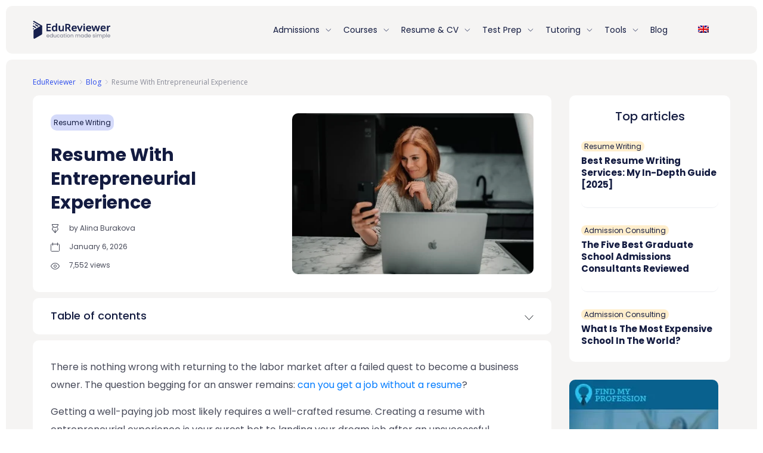

--- FILE ---
content_type: text/html; charset=UTF-8
request_url: https://edureviewer.com/blog/entrepreneurial-experience-on-resume/
body_size: 25263
content:
<!doctype html>
<html lang="en">
<head>
    <meta name="google-site-verification" content="Nx8hZY6CH3URfEGgLZv2dzkrC7oQ_YMi3WZZ-9xCgoI" />
    <meta charset="UTF-8">
    <meta name="viewport" content="width=device-width, initial-scale=1">
    <meta http-equiv="x-ua-compatible" content="ie=edge">
    <meta name="msapplication-TileColor" content="#ffffff">
    <meta name="theme-color" content="#ffffff">
            <meta property='og:url' content='https://edureviewer.com/blog/entrepreneurial-experience-on-resume/' />
            <meta name='robots' content='max-image-preview:large' />
<link rel="alternate" hreflang="en" href="https://edureviewer.com/blog/entrepreneurial-experience-on-resume/" />
<link rel="alternate" hreflang="x-default" href="https://edureviewer.com/blog/entrepreneurial-experience-on-resume/" />

	
	<title>How to Include Entrepreneurial Experience on a Resume - EduReviewer</title>
	<meta name="description" content="Are you finding it difficult to create a solid resume with entrepreneurial experience? Check out this article on proven tips to navigate this difficult terrain." />
	<meta name="robots" content="index, follow, max-snippet:-1, max-image-preview:large, max-video-preview:-1" />
	<link rel="canonical" href="https://edureviewer.com/blog/entrepreneurial-experience-on-resume/" />
	<meta property="og:locale" content="en_US" />
	<meta property="og:type" content="article" />
	<meta property="og:title" content="How to Include Entrepreneurial Experience on a Resume - EduReviewer" />
	<meta property="og:description" content="Are you finding it difficult to create a solid resume with entrepreneurial experience? Check out this article on proven tips to navigate this difficult terrain." />
	<meta property="og:url" content="https://edureviewer.com/blog/entrepreneurial-experience-on-resume/" />
	<meta property="og:site_name" content="EduReviewer" />
	<meta property="article:publisher" content="https://www.facebook.com/EduReviewer" />
	<meta property="article:published_time" content="2022-05-12T12:29:51+00:00" />
	<meta property="article:modified_time" content="2026-01-06T12:40:45+00:00" />
	<meta property="og:image" content="https://edureviewer.com/wp-content/uploads/2022/05/resume-with-entrepreneurial-experience-1.jpg" />
	<meta property="og:image:width" content="640" />
	<meta property="og:image:height" content="427" />
	<meta name="twitter:card" content="summary_large_image" />
	<meta name="twitter:creator" content="@edureviewer" />
	<meta name="twitter:site" content="@edureviewer" />
	<meta name="twitter:label1" content="Written by">
	<meta name="twitter:data1" content="Jennifer">
	<meta name="twitter:label2" content="Est. reading time">
	<meta name="twitter:data2" content="4 minutes">
	<script type="application/ld+json" class="yoast-schema-graph">{"@context":"https://schema.org","@graph":[{"@type":"Organization","@id":"https://edureviewer.com/#organization","name":"EduReviewer","url":"https://edureviewer.com/","sameAs":["https://www.facebook.com/EduReviewer","https://www.instagram.com/edureviewer/","https://www.linkedin.com/company/edureviewercom/","https://www.youtube.com/@EduReviewer","https://twitter.com/edureviewer"],"logo":{"@type":"ImageObject","@id":"https://edureviewer.com/#logo","inLanguage":"en","url":"https://edureviewer.com/wp-content/uploads/2021/08/edureviewer.png","width":130,"height":30,"caption":"EduReviewer"},"image":{"@id":"https://edureviewer.com/#logo"}},{"@type":"WebSite","@id":"https://edureviewer.com/#website","url":"https://edureviewer.com/","name":"EduReviewer","description":"","publisher":{"@id":"https://edureviewer.com/#organization"},"inLanguage":"en"},{"@type":"ImageObject","@id":"https://edureviewer.com/blog/entrepreneurial-experience-on-resume/#primaryimage","inLanguage":"en","url":"https://edureviewer.com/wp-content/uploads/2022/05/resume-with-entrepreneurial-experience-1.jpg","width":640,"height":427},{"@type":"WebPage","@id":"https://edureviewer.com/blog/entrepreneurial-experience-on-resume/#webpage","url":"https://edureviewer.com/blog/entrepreneurial-experience-on-resume/","name":"How to Include Entrepreneurial Experience on a Resume - EduReviewer","isPartOf":{"@id":"https://edureviewer.com/#website"},"primaryImageOfPage":{"@id":"https://edureviewer.com/blog/entrepreneurial-experience-on-resume/#primaryimage"},"datePublished":"2022-05-12T12:29:51+00:00","dateModified":"2026-01-06T12:40:45+00:00","description":"Are you finding it difficult to create a solid resume with entrepreneurial experience? Check out this article on proven tips to navigate this difficult terrain.","inLanguage":"en","potentialAction":[{"@type":"ReadAction","target":["https://edureviewer.com/blog/entrepreneurial-experience-on-resume/"]}]},{"@type":"Article","@id":"https://edureviewer.com/blog/entrepreneurial-experience-on-resume/#article","isPartOf":{"@id":"https://edureviewer.com/blog/entrepreneurial-experience-on-resume/#webpage"},"author":{"@id":"https://edureviewer.com/#/schema/person/e4b67529d18013a04d022e0c9e484da5"},"headline":"Resume With Entrepreneurial Experience","datePublished":"2022-05-12T12:29:51+00:00","dateModified":"2026-01-06T12:40:45+00:00","mainEntityOfPage":{"@id":"https://edureviewer.com/blog/entrepreneurial-experience-on-resume/#webpage"},"commentCount":0,"publisher":{"@id":"https://edureviewer.com/#organization"},"image":{"@id":"https://edureviewer.com/blog/entrepreneurial-experience-on-resume/#primaryimage"},"articleSection":"Resume Writing","inLanguage":"en","potentialAction":[{"@type":"CommentAction","name":"Comment","target":["https://edureviewer.com/blog/entrepreneurial-experience-on-resume/#respond"]}]},{"@type":"Person","@id":"https://edureviewer.com/#/schema/person/e4b67529d18013a04d022e0c9e484da5","name":"Jennifer"}]}</script>
	


<link rel='stylesheet' id='classic-theme-styles-css' href='https://edureviewer.com/wp-includes/css/classic-themes.min.css' type='text/css' media='all' />
<style id='global-styles-inline-css' type='text/css'>
body{--wp--preset--color--black: #000000;--wp--preset--color--cyan-bluish-gray: #abb8c3;--wp--preset--color--white: #ffffff;--wp--preset--color--pale-pink: #f78da7;--wp--preset--color--vivid-red: #cf2e2e;--wp--preset--color--luminous-vivid-orange: #ff6900;--wp--preset--color--luminous-vivid-amber: #fcb900;--wp--preset--color--light-green-cyan: #7bdcb5;--wp--preset--color--vivid-green-cyan: #00d084;--wp--preset--color--pale-cyan-blue: #8ed1fc;--wp--preset--color--vivid-cyan-blue: #0693e3;--wp--preset--color--vivid-purple: #9b51e0;--wp--preset--gradient--vivid-cyan-blue-to-vivid-purple: linear-gradient(135deg,rgba(6,147,227,1) 0%,rgb(155,81,224) 100%);--wp--preset--gradient--light-green-cyan-to-vivid-green-cyan: linear-gradient(135deg,rgb(122,220,180) 0%,rgb(0,208,130) 100%);--wp--preset--gradient--luminous-vivid-amber-to-luminous-vivid-orange: linear-gradient(135deg,rgba(252,185,0,1) 0%,rgba(255,105,0,1) 100%);--wp--preset--gradient--luminous-vivid-orange-to-vivid-red: linear-gradient(135deg,rgba(255,105,0,1) 0%,rgb(207,46,46) 100%);--wp--preset--gradient--very-light-gray-to-cyan-bluish-gray: linear-gradient(135deg,rgb(238,238,238) 0%,rgb(169,184,195) 100%);--wp--preset--gradient--cool-to-warm-spectrum: linear-gradient(135deg,rgb(74,234,220) 0%,rgb(151,120,209) 20%,rgb(207,42,186) 40%,rgb(238,44,130) 60%,rgb(251,105,98) 80%,rgb(254,248,76) 100%);--wp--preset--gradient--blush-light-purple: linear-gradient(135deg,rgb(255,206,236) 0%,rgb(152,150,240) 100%);--wp--preset--gradient--blush-bordeaux: linear-gradient(135deg,rgb(254,205,165) 0%,rgb(254,45,45) 50%,rgb(107,0,62) 100%);--wp--preset--gradient--luminous-dusk: linear-gradient(135deg,rgb(255,203,112) 0%,rgb(199,81,192) 50%,rgb(65,88,208) 100%);--wp--preset--gradient--pale-ocean: linear-gradient(135deg,rgb(255,245,203) 0%,rgb(182,227,212) 50%,rgb(51,167,181) 100%);--wp--preset--gradient--electric-grass: linear-gradient(135deg,rgb(202,248,128) 0%,rgb(113,206,126) 100%);--wp--preset--gradient--midnight: linear-gradient(135deg,rgb(2,3,129) 0%,rgb(40,116,252) 100%);--wp--preset--duotone--dark-grayscale: url('#wp-duotone-dark-grayscale');--wp--preset--duotone--grayscale: url('#wp-duotone-grayscale');--wp--preset--duotone--purple-yellow: url('#wp-duotone-purple-yellow');--wp--preset--duotone--blue-red: url('#wp-duotone-blue-red');--wp--preset--duotone--midnight: url('#wp-duotone-midnight');--wp--preset--duotone--magenta-yellow: url('#wp-duotone-magenta-yellow');--wp--preset--duotone--purple-green: url('#wp-duotone-purple-green');--wp--preset--duotone--blue-orange: url('#wp-duotone-blue-orange');--wp--preset--font-size--small: 13px;--wp--preset--font-size--medium: 20px;--wp--preset--font-size--large: 36px;--wp--preset--font-size--x-large: 42px;--wp--preset--spacing--20: 0.44rem;--wp--preset--spacing--30: 0.67rem;--wp--preset--spacing--40: 1rem;--wp--preset--spacing--50: 1.5rem;--wp--preset--spacing--60: 2.25rem;--wp--preset--spacing--70: 3.38rem;--wp--preset--spacing--80: 5.06rem;}:where(.is-layout-flex){gap: 0.5em;}body .is-layout-flow > .alignleft{float: left;margin-inline-start: 0;margin-inline-end: 2em;}body .is-layout-flow > .alignright{float: right;margin-inline-start: 2em;margin-inline-end: 0;}body .is-layout-flow > .aligncenter{margin-left: auto !important;margin-right: auto !important;}body .is-layout-constrained > .alignleft{float: left;margin-inline-start: 0;margin-inline-end: 2em;}body .is-layout-constrained > .alignright{float: right;margin-inline-start: 2em;margin-inline-end: 0;}body .is-layout-constrained > .aligncenter{margin-left: auto !important;margin-right: auto !important;}body .is-layout-constrained > :where(:not(.alignleft):not(.alignright):not(.alignfull)){max-width: var(--wp--style--global--content-size);margin-left: auto !important;margin-right: auto !important;}body .is-layout-constrained > .alignwide{max-width: var(--wp--style--global--wide-size);}body .is-layout-flex{display: flex;}body .is-layout-flex{flex-wrap: wrap;align-items: center;}body .is-layout-flex > *{margin: 0;}:where(.wp-block-columns.is-layout-flex){gap: 2em;}.has-black-color{color: var(--wp--preset--color--black) !important;}.has-cyan-bluish-gray-color{color: var(--wp--preset--color--cyan-bluish-gray) !important;}.has-white-color{color: var(--wp--preset--color--white) !important;}.has-pale-pink-color{color: var(--wp--preset--color--pale-pink) !important;}.has-vivid-red-color{color: var(--wp--preset--color--vivid-red) !important;}.has-luminous-vivid-orange-color{color: var(--wp--preset--color--luminous-vivid-orange) !important;}.has-luminous-vivid-amber-color{color: var(--wp--preset--color--luminous-vivid-amber) !important;}.has-light-green-cyan-color{color: var(--wp--preset--color--light-green-cyan) !important;}.has-vivid-green-cyan-color{color: var(--wp--preset--color--vivid-green-cyan) !important;}.has-pale-cyan-blue-color{color: var(--wp--preset--color--pale-cyan-blue) !important;}.has-vivid-cyan-blue-color{color: var(--wp--preset--color--vivid-cyan-blue) !important;}.has-vivid-purple-color{color: var(--wp--preset--color--vivid-purple) !important;}.has-black-background-color{background-color: var(--wp--preset--color--black) !important;}.has-cyan-bluish-gray-background-color{background-color: var(--wp--preset--color--cyan-bluish-gray) !important;}.has-white-background-color{background-color: var(--wp--preset--color--white) !important;}.has-pale-pink-background-color{background-color: var(--wp--preset--color--pale-pink) !important;}.has-vivid-red-background-color{background-color: var(--wp--preset--color--vivid-red) !important;}.has-luminous-vivid-orange-background-color{background-color: var(--wp--preset--color--luminous-vivid-orange) !important;}.has-luminous-vivid-amber-background-color{background-color: var(--wp--preset--color--luminous-vivid-amber) !important;}.has-light-green-cyan-background-color{background-color: var(--wp--preset--color--light-green-cyan) !important;}.has-vivid-green-cyan-background-color{background-color: var(--wp--preset--color--vivid-green-cyan) !important;}.has-pale-cyan-blue-background-color{background-color: var(--wp--preset--color--pale-cyan-blue) !important;}.has-vivid-cyan-blue-background-color{background-color: var(--wp--preset--color--vivid-cyan-blue) !important;}.has-vivid-purple-background-color{background-color: var(--wp--preset--color--vivid-purple) !important;}.has-black-border-color{border-color: var(--wp--preset--color--black) !important;}.has-cyan-bluish-gray-border-color{border-color: var(--wp--preset--color--cyan-bluish-gray) !important;}.has-white-border-color{border-color: var(--wp--preset--color--white) !important;}.has-pale-pink-border-color{border-color: var(--wp--preset--color--pale-pink) !important;}.has-vivid-red-border-color{border-color: var(--wp--preset--color--vivid-red) !important;}.has-luminous-vivid-orange-border-color{border-color: var(--wp--preset--color--luminous-vivid-orange) !important;}.has-luminous-vivid-amber-border-color{border-color: var(--wp--preset--color--luminous-vivid-amber) !important;}.has-light-green-cyan-border-color{border-color: var(--wp--preset--color--light-green-cyan) !important;}.has-vivid-green-cyan-border-color{border-color: var(--wp--preset--color--vivid-green-cyan) !important;}.has-pale-cyan-blue-border-color{border-color: var(--wp--preset--color--pale-cyan-blue) !important;}.has-vivid-cyan-blue-border-color{border-color: var(--wp--preset--color--vivid-cyan-blue) !important;}.has-vivid-purple-border-color{border-color: var(--wp--preset--color--vivid-purple) !important;}.has-vivid-cyan-blue-to-vivid-purple-gradient-background{background: var(--wp--preset--gradient--vivid-cyan-blue-to-vivid-purple) !important;}.has-light-green-cyan-to-vivid-green-cyan-gradient-background{background: var(--wp--preset--gradient--light-green-cyan-to-vivid-green-cyan) !important;}.has-luminous-vivid-amber-to-luminous-vivid-orange-gradient-background{background: var(--wp--preset--gradient--luminous-vivid-amber-to-luminous-vivid-orange) !important;}.has-luminous-vivid-orange-to-vivid-red-gradient-background{background: var(--wp--preset--gradient--luminous-vivid-orange-to-vivid-red) !important;}.has-very-light-gray-to-cyan-bluish-gray-gradient-background{background: var(--wp--preset--gradient--very-light-gray-to-cyan-bluish-gray) !important;}.has-cool-to-warm-spectrum-gradient-background{background: var(--wp--preset--gradient--cool-to-warm-spectrum) !important;}.has-blush-light-purple-gradient-background{background: var(--wp--preset--gradient--blush-light-purple) !important;}.has-blush-bordeaux-gradient-background{background: var(--wp--preset--gradient--blush-bordeaux) !important;}.has-luminous-dusk-gradient-background{background: var(--wp--preset--gradient--luminous-dusk) !important;}.has-pale-ocean-gradient-background{background: var(--wp--preset--gradient--pale-ocean) !important;}.has-electric-grass-gradient-background{background: var(--wp--preset--gradient--electric-grass) !important;}.has-midnight-gradient-background{background: var(--wp--preset--gradient--midnight) !important;}.has-small-font-size{font-size: var(--wp--preset--font-size--small) !important;}.has-medium-font-size{font-size: var(--wp--preset--font-size--medium) !important;}.has-large-font-size{font-size: var(--wp--preset--font-size--large) !important;}.has-x-large-font-size{font-size: var(--wp--preset--font-size--x-large) !important;}
.wp-block-navigation a:where(:not(.wp-element-button)){color: inherit;}
:where(.wp-block-columns.is-layout-flex){gap: 2em;}
.wp-block-pullquote{font-size: 1.5em;line-height: 1.6;}
</style>
<link rel='stylesheet' id='catch-infinite-scroll-css' href='https://edureviewer.com/wp-content/plugins/catch-infinite-scroll/public/css/catch-infinite-scroll-public.css' type='text/css' media='all' />
<link rel='stylesheet' id='contact-form-7-css' href='https://edureviewer.com/wp-content/plugins/contact-form-7/includes/css/styles.css' type='text/css' media='all' />
<link rel='stylesheet' id='post-views-counter-frontend-css' href='https://edureviewer.com/wp-content/plugins/post-views-counter/css/frontend.min.css' type='text/css' media='all' />
<link rel='stylesheet' id='wpml-legacy-horizontal-list-0-css' href='//edureviewer.com/wp-content/plugins/sitepress-multilingual-cms/templates/language-switchers/legacy-list-horizontal/style.min.css' type='text/css' media='all' />
<link rel='stylesheet' id='wpml-menu-item-0-css' href='//edureviewer.com/wp-content/plugins/sitepress-multilingual-cms/templates/language-switchers/menu-item/style.min.css' type='text/css' media='all' />
<link rel='stylesheet' id='ez-toc-css' href='https://edureviewer.com/wp-content/plugins/easy-table-of-contents/assets/css/screen.min.css' type='text/css' media='all' />
<style id='ez-toc-inline-css' type='text/css'>
div#ez-toc-container .ez-toc-title {font-size: 120%;}div#ez-toc-container .ez-toc-title {font-weight: 500;}div#ez-toc-container ul li {font-size: 95%;}div#ez-toc-container nav ul ul li ul li {font-size: 90%!important;}div#ez-toc-container {background: #fff;border: 1px solid #ffffff;width: 100%;}div#ez-toc-container p.ez-toc-title , #ez-toc-container .ez_toc_custom_title_icon , #ez-toc-container .ez_toc_custom_toc_icon {color: #0a0a0a;}div#ez-toc-container ul.ez-toc-list a {color: #428bca;}div#ez-toc-container ul.ez-toc-list a:hover {color: #2a6496;}div#ez-toc-container ul.ez-toc-list a:visited {color: #428bca;}
.ez-toc-container-direction {direction: ltr;}.ez-toc-counter ul{counter-reset: item ;}.ez-toc-counter nav ul li a::before {content: counters(item, ".", decimal) ". ";display: inline-block;counter-increment: item;flex-grow: 0;flex-shrink: 0;margin-right: .2em; float: left; }.ez-toc-widget-direction {direction: ltr;}.ez-toc-widget-container ul{counter-reset: item ;}.ez-toc-widget-container nav ul li a::before {content: counters(item, ".", decimal) ". ";display: inline-block;counter-increment: item;flex-grow: 0;flex-shrink: 0;margin-right: .2em; float: left; }
</style>
<link rel='stylesheet' id='edureviewer-style-css' href='https://edureviewer.com/wp-content/themes/edureviewer/style.css' type='text/css' media='all' />
<link rel='stylesheet' id='bootstrap-core-css' href='https://edureviewer.com/wp-content/themes/edureviewer/assets/css/bootstrap.min.css' type='text/css' media='all' />
<link rel='stylesheet' id='custom-mnu-css' href='https://edureviewer.com/wp-content/themes/edureviewer/assets/css/custom-menu.css' type='text/css' media='all' />
<link rel='stylesheet' id='wp-content/themes/edureviewer/assets/dist/main.9385f991.css-css' href='https://edureviewer.com/wp-content/themes/edureviewer/assets/dist/main.9385f991.css' type='text/css' media='all' />
<link rel='stylesheet' id='td-design-style-css' href='https://edureviewer.com/wp-content/themes/edureviewer/td-design/css/style.css' type='text/css' media='all' />
<script type='text/javascript' async="async" src='https://edureviewer.com/wp-content/themes/edureviewer/assets/js/jq.js' id='jquery-js'></script>
<script type='text/javascript' id='wpml-cookie-js-extra'>
/* <![CDATA[ */
var wpml_cookies = {"wp-wpml_current_language":{"value":"en","expires":1,"path":"\/"}};
var wpml_cookies = {"wp-wpml_current_language":{"value":"en","expires":1,"path":"\/"}};
/* ]]> */
</script>
<script type='text/javascript' async="async" src='https://edureviewer.com/wp-content/plugins/sitepress-multilingual-cms/res/js/cookies/language-cookie.js' id='wpml-cookie-js'></script>
<link rel="https://api.w.org/" href="https://edureviewer.com/wp-json/" /><link rel="alternate" type="application/json" href="https://edureviewer.com/wp-json/wp/v2/posts/9970" /><meta name="generator" content="WPML ver:4.5.10 stt:9,37,1,18,4,3,27,40,66,2,57;" />
<script>document.createElement( "picture" );if(!window.HTMLPictureElement && document.addEventListener) {window.addEventListener("DOMContentLoaded", function() {var s = document.createElement("script");s.src = "https://edureviewer.com/wp-content/plugins/webp-express/js/picturefill.min.js";document.body.appendChild(s);});}</script><style>html{line-height:1.15;-webkit-text-size-adjust:100%}body{margin:0}main{display:block}h1{font-size:2em;margin:0.67em 0}hr{box-sizing:content-box;height:0;overflow:visible}pre{font-family:monospace, monospace;font-size:1em}a{background-color:transparent}abbr[title]{border-bottom:none;text-decoration:underline;text-decoration:underline dotted}b,strong{font-weight:bolder}code,kbd,samp{font-family:monospace, monospace;font-size:1em}small{font-size:80%}sub,sup{font-size:75%;line-height:0;position:relative;vertical-align:baseline}sub{bottom:-0.25em}sup{top:-0.5em}img{border-style:none}button,input,optgroup,select,textarea{font-family:inherit;font-size:100%;line-height:1.15;margin:0}button,input{overflow:visible}button,select{text-transform:none}button,[type="button"],[type="reset"],[type="submit"]{-webkit-appearance:button}button::-moz-focus-inner,[type="button"]::-moz-focus-inner,[type="reset"]::-moz-focus-inner,[type="submit"]::-moz-focus-inner{border-style:none;padding:0}button:-moz-focusring,[type="button"]:-moz-focusring,[type="reset"]:-moz-focusring,[type="submit"]:-moz-focusring{outline:1px dotted ButtonText}fieldset{padding:0.35em 0.75em 0.625em}legend{box-sizing:border-box;color:inherit;display:table;max-width:100%;padding:0;white-space:normal}progress{vertical-align:baseline}textarea{overflow:auto}[type="checkbox"],[type="radio"]{box-sizing:border-box;padding:0}[type="number"]::-webkit-inner-spin-button,[type="number"]::-webkit-outer-spin-button{height:auto}[type="search"]{-webkit-appearance:textfield;outline-offset:-2px}[type="search"]::-webkit-search-decoration{-webkit-appearance:none}::-webkit-file-upload-button{-webkit-appearance:button;font:inherit}details{display:block}summary{display:list-item}template{display:none}[hidden]{display:none}ul{padding:0;margin:0;list-style:none}body{font-family:"Poppins",sans-serif;font-style:normal;font-weight:normal;font-size:14px;line-height:1.2;color:#474A59;padding:10px}body img{max-width:100%}a{transition:all .3s;text-decoration:none}a:hover{text-decoration:underline}section{position:relative;border-radius:10px}.main-logo{font-weight:bold}strong{font-weight:bold}html{box-sizing:border-box;-ms-overflow-style:scrollbar}*,*::before,*::after{box-sizing:inherit}.container,.container-fluid,.container-sm,.container-md,.container-lg,.container-xl{width:100%;padding-right:15px;padding-left:15px;margin-right:auto;margin-left:auto}@media (min-width: 576px){.container,.container-sm{max-width:540px}}@media (min-width: 768px){.container,.container-sm,.container-md{max-width:720px}}@media (min-width: 992px){.container,.container-sm,.container-md,.container-lg{max-width:960px}}@media (min-width: 1200px){.container,.container-sm,.container-md,.container-lg,.container-xl{max-width:1200px}}.row{display:-ms-flexbox;display:flex;-ms-flex-wrap:wrap;flex-wrap:wrap;margin-right:-15px;margin-left:-15px}.col-1,.col-2,.col-3,.col-4,.col-5,.col-6,.col-7,.col-8,.col-9,.col-10,.col-11,.col-12,.col,.col-auto,.col-sm-1,.col-sm-2,.col-sm-3,.col-sm-4,.col-sm-5,.col-sm-6,.col-sm-7,.col-sm-8,.col-sm-9,.col-sm-10,.col-sm-11,.col-sm-12,.col-sm,.col-sm-auto,.col-md-1,.col-md-2,.col-md-3,.col-md-4,.col-md-5,.col-md-6,.col-md-7,.col-md-8,.col-md-9,.col-md-10,.col-md-11,.col-md-12,.col-md,.col-md-auto,.col-lg-1,.col-lg-2,.col-lg-3,.col-lg-4,.col-lg-5,.col-lg-6,.col-lg-7,.col-lg-8,.col-lg-9,.col-lg-10,.col-lg-11,.col-lg-12,.col-lg,.col-lg-auto,.col-xl-1,.col-xl-2,.col-xl-3,.col-xl-4,.col-xl-5,.col-xl-6,.col-xl-7,.col-xl-8,.col-xl-9,.col-xl-10,.col-xl-11,.col-xl-12,.col-xl,.col-xl-auto{position:relative;width:100%;padding-right:15px;padding-left:15px}.col-1{-ms-flex:0 0 8.333333%;flex:0 0 8.333333%;max-width:8.333333%}.col-2{-ms-flex:0 0 16.666667%;flex:0 0 16.666667%;max-width:16.666667%}.col-3{-ms-flex:0 0 25%;flex:0 0 25%;max-width:25%}.col-4{-ms-flex:0 0 33.333333%;flex:0 0 33.333333%;max-width:33.333333%}.col-5{-ms-flex:0 0 41.666667%;flex:0 0 41.666667%;max-width:41.666667%}.col-6{-ms-flex:0 0 50%;flex:0 0 50%;max-width:50%}.col-7{-ms-flex:0 0 58.333333%;flex:0 0 58.333333%;max-width:58.333333%}.col-8{-ms-flex:0 0 66.666667%;flex:0 0 66.666667%;max-width:66.666667%}.col-9{-ms-flex:0 0 75%;flex:0 0 75%;max-width:75%}.col-10{-ms-flex:0 0 83.333333%;flex:0 0 83.333333%;max-width:83.333333%}.col-11{-ms-flex:0 0 91.666667%;flex:0 0 91.666667%;max-width:91.666667%}.col-12{-ms-flex:0 0 100%;flex:0 0 100%;max-width:100%}.order-first{-ms-flex-order:-1;order:-1}.order-last{-ms-flex-order:13;order:13}.order-0{-ms-flex-order:0;order:0}.order-1{-ms-flex-order:1;order:1}.order-2{-ms-flex-order:2;order:2}.order-3{-ms-flex-order:3;order:3}.order-4{-ms-flex-order:4;order:4}.order-5{-ms-flex-order:5;order:5}.offset-1{margin-left:8.333333%}.offset-2{margin-left:16.666667%}@media (min-width: 576px){.col-sm-1{-ms-flex:0 0 8.333333%;flex:0 0 8.333333%;max-width:8.333333%}.col-sm-2{-ms-flex:0 0 16.666667%;flex:0 0 16.666667%;max-width:16.666667%}.col-sm-3{-ms-flex:0 0 25%;flex:0 0 25%;max-width:25%}.col-sm-4{-ms-flex:0 0 33.333333%;flex:0 0 33.333333%;max-width:33.333333%}.col-sm-5{-ms-flex:0 0 41.666667%;flex:0 0 41.666667%;max-width:41.666667%}.col-sm-6{-ms-flex:0 0 50%;flex:0 0 50%;max-width:50%}.col-sm-7{-ms-flex:0 0 58.333333%;flex:0 0 58.333333%;max-width:58.333333%}.col-sm-8{-ms-flex:0 0 66.666667%;flex:0 0 66.666667%;max-width:66.666667%}.col-sm-9{-ms-flex:0 0 75%;flex:0 0 75%;max-width:75%}.col-sm-10{-ms-flex:0 0 83.333333%;flex:0 0 83.333333%;max-width:83.333333%}.col-sm-11{-ms-flex:0 0 91.666667%;flex:0 0 91.666667%;max-width:91.666667%}.col-sm-12{-ms-flex:0 0 100%;flex:0 0 100%;max-width:100%}.order-sm-first{-ms-flex-order:-1;order:-1}.order-sm-last{-ms-flex-order:13;order:13}.order-sm-0{-ms-flex-order:0;order:0}.order-sm-1{-ms-flex-order:1;order:1}.order-sm-2{-ms-flex-order:2;order:2}.order-sm-3{-ms-flex-order:3;order:3}.order-sm-4{-ms-flex-order:4;order:4}.order-sm-5{-ms-flex-order:5;order:5}.order-sm-6{-ms-flex-order:6;order:6}.order-sm-7{-ms-flex-order:7;order:7}.order-sm-8{-ms-flex-order:8;order:8}.order-sm-9{-ms-flex-order:9;order:9}.order-sm-10{-ms-flex-order:10;order:10}.order-sm-11{-ms-flex-order:11;order:11}.order-sm-12{-ms-flex-order:12;order:12}}@media (min-width: 768px){.col-md-1{-ms-flex:0 0 8.333333%;flex:0 0 8.333333%;max-width:8.333333%}.col-md-2{-ms-flex:0 0 16.666667%;flex:0 0 16.666667%;max-width:16.666667%}.col-md-3{-ms-flex:0 0 25%;flex:0 0 25%;max-width:25%}.col-md-4{-ms-flex:0 0 33.333333%;flex:0 0 33.333333%;max-width:33.333333%}.col-md-5{-ms-flex:0 0 41.666667%;flex:0 0 41.666667%;max-width:41.666667%}.col-md-6{-ms-flex:0 0 50%;flex:0 0 50%;max-width:50%}.col-md-7{-ms-flex:0 0 58.333333%;flex:0 0 58.333333%;max-width:58.333333%}.col-md-8{-ms-flex:0 0 66.666667%;flex:0 0 66.666667%;max-width:66.666667%}.col-md-9{-ms-flex:0 0 75%;flex:0 0 75%;max-width:75%}.col-md-10{-ms-flex:0 0 83.333333%;flex:0 0 83.333333%;max-width:83.333333%}.col-md-11{-ms-flex:0 0 91.666667%;flex:0 0 91.666667%;max-width:91.666667%}.col-md-12{-ms-flex:0 0 100%;flex:0 0 100%;max-width:100%}.order-md-0{-ms-flex-order:0;order:0}.order-md-1{-ms-flex-order:1;order:1}.order-md-2{-ms-flex-order:2;order:2}.order-md-3{-ms-flex-order:3;order:3}.order-md-4{-ms-flex-order:4;order:4}.offset-md-0{margin-left:0}.offset-md-1{margin-left:8.333333%}}@media (min-width: 992px){.col-lg-1{-ms-flex:0 0 8.333333%;flex:0 0 8.333333%;max-width:8.333333%}.col-lg-2{-ms-flex:0 0 16.666667%;flex:0 0 16.666667%;max-width:16.666667%}.col-lg-3{-ms-flex:0 0 25%;flex:0 0 25%;max-width:25%}.col-lg-4{-ms-flex:0 0 33.333333%;flex:0 0 33.333333%;max-width:33.333333%}.col-lg-5{-ms-flex:0 0 41.666667%;flex:0 0 41.666667%;max-width:41.666667%}.col-lg-6{-ms-flex:0 0 50%;flex:0 0 50%;max-width:50%}.col-lg-7{-ms-flex:0 0 58.333333%;flex:0 0 58.333333%;max-width:58.333333%}.col-lg-8{-ms-flex:0 0 66.666667%;flex:0 0 66.666667%;max-width:66.666667%}.col-lg-9{-ms-flex:0 0 75%;flex:0 0 75%;max-width:75%}.col-lg-10{-ms-flex:0 0 83.333333%;flex:0 0 83.333333%;max-width:83.333333%}.col-lg-11{-ms-flex:0 0 91.666667%;flex:0 0 91.666667%;max-width:91.666667%}.col-lg-12{-ms-flex:0 0 100%;flex:0 0 100%;max-width:100%}.order-lg-0{-ms-flex-order:0;order:0}.order-lg-1{-ms-flex-order:1;order:1}.order-lg-2{-ms-flex-order:2;order:2}.order-lg-3{-ms-flex-order:3;order:3}.order-lg-4{-ms-flex-order:4;order:4}.order-lg-5{-ms-flex-order:5;order:5}.offset-lg-0{margin-left:0}.offset-lg-1{margin-left:8.333333%}.col-xl-1{-ms-flex:0 0 8.333333%;flex:0 0 8.333333%;max-width:8.333333%}.col-xl-2{-ms-flex:0 0 16.666667%;flex:0 0 16.666667%;max-width:16.666667%}.col-xl-3{-ms-flex:0 0 25%;flex:0 0 25%;max-width:25%}.col-xl-4{-ms-flex:0 0 33.333333%;flex:0 0 33.333333%;max-width:33.333333%}.col-xl-5{-ms-flex:0 0 41.666667%;flex:0 0 41.666667%;max-width:41.666667%}.col-xl-6{-ms-flex:0 0 50%;flex:0 0 50%;max-width:50%}.col-xl-7{-ms-flex:0 0 58.333333%;flex:0 0 58.333333%;max-width:58.333333%}.col-xl-8{-ms-flex:0 0 66.666667%;flex:0 0 66.666667%;max-width:66.666667%}.col-xl-9{-ms-flex:0 0 75%;flex:0 0 75%;max-width:75%}.col-xl-10{-ms-flex:0 0 83.333333%;flex:0 0 83.333333%;max-width:83.333333%}.col-xl-11{-ms-flex:0 0 91.666667%;flex:0 0 91.666667%;max-width:91.666667%}.col-xl-12{-ms-flex:0 0 100%;flex:0 0 100%;max-width:100%}.order-xl-0{-ms-flex-order:0;order:0}.order-xl-1{-ms-flex-order:1;order:1}.order-xl-2{-ms-flex-order:2;order:2}.order-xl-3{-ms-flex-order:3;order:3}.order-xl-4{-ms-flex-order:4;order:4}.order-xl-5{-ms-flex-order:5;order:5}}.d-none{display:none !important}.d-block{display:block !important}.d-flex{display:-ms-flexbox !important;display:flex !important}.mr-1,.mx-1{margin-right:0.25rem !important}.mr-3,.mx-3{margin-right:1rem !important}.mb-2,.my-2{margin-bottom:0.5rem !important}.mb-5,.my-5{margin-bottom:3rem !important}@media (min-width: 576px){.d-sm-none{display:none !important}.d-sm-block{display:block !important}.d-sm-flex{display:-ms-flexbox !important;display:flex !important}}@media (min-width: 768px){.d-md-none{display:none !important}.d-md-block{display:block !important}.d-md-flex{display:-ms-flexbox !important;display:flex !important}}@media (min-width: 992px){.d-lg-none{display:none !important}.d-lg-block{display:block !important}}@media (min-width: 1200px){.d-xl-none{display:none !important}.d-xl-block{display:block !important}.offset-xl-2{margin-left:16.666667%}.mb-xl-2,.my-xl-2{margin-bottom:0.5rem !important}.pl-xl-1,.px-xl-1{padding-left:0.25rem !important}.pr-xl-0,.px-xl-0{padding-right:0 !important}}.flex-row{-ms-flex-direction:row !important;flex-direction:row !important}.flex-column{-ms-flex-direction:column !important;flex-direction:column !important}.flex-row-reverse{-ms-flex-direction:row-reverse !important;flex-direction:row-reverse !important}.flex-wrap{-ms-flex-wrap:wrap !important;flex-wrap:wrap !important}.justify-content-center{-ms-flex-pack:center !important;justify-content:center !important}.justify-content-between{-ms-flex-pack:justify !important;justify-content:space-between !important}.justify-content-around{-ms-flex-pack:distribute !important;justify-content:space-around !important}.align-items-center{-ms-flex-align:center !important;align-items:center !important}.align-content-between{-ms-flex-line-pack:justify !important;align-content:space-between !important}@media (min-width: 576px){.flex-sm-row{-ms-flex-direction:row !important;flex-direction:row !important}.flex-sm-column{-ms-flex-direction:column !important;flex-direction:column !important}.flex-sm-row-reverse{-ms-flex-direction:row-reverse !important;flex-direction:row-reverse !important}.flex-sm-column-reverse{-ms-flex-direction:column-reverse !important;flex-direction:column-reverse !important}.justify-content-sm-center{-ms-flex-pack:center !important;justify-content:center !important}.justify-content-sm-start{-ms-flex-pack:start !important;justify-content:flex-start !important}.justify-content-sm-between{-ms-flex-pack:justify !important;justify-content:space-between !important}.justify-content-sm-end{-ms-flex-pack:end !important;justify-content:flex-end !important}.align-items-sm-center{-ms-flex-align:center !important;align-items:center !important}.align-content-sm-center{-ms-flex-line-pack:center !important;align-content:center !important}.align-content-sm-between{-ms-flex-line-pack:justify !important;align-content:space-between !important}.mr-sm-5,.mx-sm-5{margin-right:3rem !important}}@media (min-width: 768px){.flex-md-row{-ms-flex-direction:row !important;flex-direction:row !important}.flex-md-column{-ms-flex-direction:column !important;flex-direction:column !important}.flex-md-row-reverse{-ms-flex-direction:row-reverse !important;flex-direction:row-reverse !important}.flex-md-column-reverse{-ms-flex-direction:column-reverse !important;flex-direction:column-reverse !important}.flex-md-wrap{-ms-flex-wrap:wrap !important;flex-wrap:wrap !important}.justify-content-md-center{-ms-flex-pack:center !important;justify-content:center !important}.justify-content-md-between{-ms-flex-pack:justify !important;justify-content:space-between !important}.align-items-md-center{-ms-flex-align:center !important;align-items:center !important}.mr-md-1,.mx-md-1{margin-right:0.25rem !important}}@media (min-width: 992px){.flex-lg-row{-ms-flex-direction:row !important;flex-direction:row !important}.flex-lg-column{-ms-flex-direction:column !important;flex-direction:column !important}.flex-lg-row-reverse{-ms-flex-direction:row-reverse !important;flex-direction:row-reverse !important}.flex-lg-column-reverse{-ms-flex-direction:column-reverse !important;flex-direction:column-reverse !important}.flex-lg-wrap{-ms-flex-wrap:wrap !important;flex-wrap:wrap !important}.justify-content-lg-center{-ms-flex-pack:center !important;justify-content:center !important}.justify-content-lg-between{-ms-flex-pack:justify !important;justify-content:space-between !important}.justify-content-lg-around{-ms-flex-pack:justify !important;justify-content:space-around !important}.align-content-lg-center{-ms-flex-line-pack:center !important;align-content:center !important}.align-content-lg-between{-ms-flex-line-pack:justify !important;align-content:space-between !important}}@media (min-width: 1200px){.flex-xl-row{-ms-flex-direction:row !important;flex-direction:row !important}.flex-xl-column{-ms-flex-direction:column !important;flex-direction:column !important}.flex-xl-row-reverse{-ms-flex-direction:row-reverse !important;flex-direction:row-reverse !important}.flex-xl-column-reverse{-ms-flex-direction:column-reverse !important;flex-direction:column-reverse !important}.flex-xl-wrap{-ms-flex-wrap:wrap !important;flex-wrap:wrap !important}.justify-content-xl-center{-ms-flex-pack:center !important;justify-content:center !important}.justify-content-xl-between{-ms-flex-pack:justify !important;justify-content:space-between !important}.align-content-xl-center{-ms-flex-line-pack:center !important;align-content:center !important}.align-content-xl-between{-ms-flex-line-pack:justify !important;align-content:space-between !important}.mr-xl-5,.mx-xl-5{margin-right:3rem !important}.pl-xl-0,.px-xl-0{padding-left:0 !important}}body{background:#FFFFFF}body.stopScroll{overflow:hidden}.header-main{height:55px;display:flex;align-items:center;padding-top:25px;position:absolute;top:0;left:0;width:100%;z-index:11}@media (min-width: 1199px){.header-main{height:80px;padding-top:0}}@media (min-width: 576px){.header-main .container{padding-left:0;padding-right:0}}@media (min-width: 1199px){.header-main .container{padding-left:15px;padding-right:15px}}.header-main__sticky{position:fixed;background:#f5f4f2;height:50px;padding:0;margin:10px;width:calc(100% - 20px);border-radius:10px;box-shadow:0 3px 32.2px 2.8px rgba(66,66,66,0.1)}.header-burger{height:20px;width:20px;background:url("https://edureviewer.com/wp-content/themes/edureviewer/img-er/menu/menu-burger.svg") no-repeat 50%/20px}@media (min-width: 1199px){.header-burger{display:none}}@media (min-width: 1199px){.header-top__line{display:none}}.header-top__logo{font-weight:500;font-size:18px;line-height:30px;color:#17204D}.header-top__back{display:none}.header-top__back.show-back{display:block}.header-top__close{height:16px;width:16px;background:url("https://edureviewer.com/wp-content/themes/edureviewer/img-er/menu/menu-close.svg") no-repeat 50%/20px}.header-top__wrapper{display:flex;align-items:center;justify-content:space-between;padding-top:10px}@media (max-width: 1199px){.header-nav__menu,.header-nav__inner,.menu-header-menu-container,.header-nav__mobile{height:100%;overflow-x:hidden;overflow-y:auto}}.header{display:flex;align-items:center;justify-content:space-between}.header-logo{position:relative;z-index:0}.header-nav{position:initial}.header-nav__desktop{display:flex}.header-nav__desktop .sub-menu{display:none;position:absolute;width:290px;background:#EDEEF2;box-shadow:0px 10px 20px rgba(0,0,0,0.15);border-radius:10px;padding:10px 0;top:100%;left:0}.header-nav__desktop li{position:relative}.header-nav__desktop li a{font-style:normal;font-weight:normal;font-size:14px;line-height:20px;text-transform:capitalize;color:#131B40;position:relative}.header-nav__desktop li:last-child{margin-right:0}.header-nav__desktop li .sub-menu li{margin-bottom:5px;padding:0 10px}.header-nav__desktop li .sub-menu li:last-child{margin-bottom:0}.header-nav__desktop li .sub-menu li a{font-weight:600;font-size:15px;line-height:20px;padding:10px 35px 10px 15px;display:block;background:rgba(255,255,255,0.5);border-radius:10px}.header-nav__desktop>li{margin-right:20px;padding:5px 0}.header-nav__desktop>li .sub-menu .menu-item-has-children>a:after{content:'';display:block;width:10px;height:10px;background:url("https://edureviewer.com/wp-content/themes/edureviewer/img-er/menu/sec-lvl-arrow.svg") no-repeat 50%/10px;position:absolute;right:15px;top:50%;margin-top:-5px}.header-nav__desktop>li:hover a{background:#FFFFFF}.header-nav__desktop>li:hover a:before{transform:rotateX(180deg)}.header-nav__desktop>li a{padding:10px 30px 10px 10px;text-decoration:none;border-radius:10px;display:block}.header-nav__desktop>li.lvlTop .sub-menu{right:0;left:initial}.header-nav__desktop>li.menu-item-has-children>a::before{content:'';display:block;width:10px;height:10px;background:url("https://edureviewer.com/wp-content/themes/edureviewer/img-er/menu/top-lvl-arrow.svg") no-repeat 50%/10px;position:absolute;right:10px;top:50%;margin-top:-5px}.header-nav__desktop>li:hover>.sub-menu{display:block}.header-nav__desktop>li:hover>.sub-menu li{-webkit-border-radius:10px;-moz-border-radius:10px;border-radius:10px}.header-nav__desktop>li:hover>.sub-menu li:hover a{background:#fff}.header-nav__desktop>li:hover>.sub-menu li:hover a:after{display:none}.header-nav__desktop>li:hover>.sub-menu li.menu-item-has-children{position:static}.header-nav__desktop>li:hover>.sub-menu li.menu-item-has-children:hover>.sub-menu{display:block;right:290px;top:10px;bottom:0;border-radius:10px;background:transparent;padding:0;box-shadow:none}.header-nav__desktop>li:hover>.sub-menu li.menu-item-has-children:hover>.sub-menu li{margin:0;padding:0;background:#ffffff;position:relative}.header-nav__desktop>li:hover>.sub-menu li.menu-item-has-children:hover>.sub-menu li:before{position:absolute;content:'';top:0;bottom:0;left:0;right:0;box-shadow:0px 10px 10px rgba(0,0,0,0.15);width:100%;height:100%}.header-nav__desktop>li:hover>.sub-menu li.menu-item-has-children:hover>.sub-menu li:first-child{border-radius:10px 10px 0 0}.header-nav__desktop>li:hover>.sub-menu li.menu-item-has-children:hover>.sub-menu li:first-child:before{content:'';box-shadow:0px 10px 20px rgba(0,0,0,0.15)}.header-nav__desktop>li:hover>.sub-menu li.menu-item-has-children:hover>.sub-menu li:first-child a{border-radius:10px 10px 0 0}.header-nav__desktop>li:hover>.sub-menu li.menu-item-has-children:hover>.sub-menu li:last-child:before{content:'';box-shadow:0px 10px 20px rgba(0,0,0,0.15);border-radius:0 0 10px 10px}.header-nav__desktop>li:hover>.sub-menu li.menu-item-has-children:hover>.sub-menu li:last-child a{border-radius:0 0 10px 10px;border-bottom:0}.header-nav__desktop>li:hover>.sub-menu li.menu-item-has-children:hover>.sub-menu li a{background:#fff;font-weight:normal;font-size:14px;line-height:20px;padding:15px 30px;-webkit-border-radius:0;-moz-border-radius:0;border-radius:0;position:relative}.header-nav__desktop>li:hover>.sub-menu li.menu-item-has-children:hover>.sub-menu li a:before{position:absolute;content:'';bottom:0;left:0;right:0;width:90%;height:1px;background:#EDEEF2;margin:0 auto}.header-nav__desktop>li:hover>.sub-menu li.menu-item-has-children:hover>.sub-menu li a:hover{color:#2B4CEC}@media (max-width: 1199px){.header-nav__inner{position:relative;padding-top:35px;padding-bottom:65px}}@media (max-width: 1199px){.header-nav{display:none;position:fixed;left:0;top:0;bottom:0;right:0;z-index:1;width:calc(100% - 20px);height:calc( 100% - 20px);margin:10px;border-radius:10px}}.header-nav._show{display:block;background:#F5F4F3 url("https://edureviewer.com/wp-content/themes/edureviewer/img-er/menu/bg-mobile.png") no-repeat 50%/cover}@media (min-width: 376px){.header-nav._show{background:#F5F4F3 url("https://edureviewer.com/wp-content/themes/edureviewer/img-er/menu/bg.png") no-repeat 50%/contain}}.header-nav._show__inner{padding-left:0;padding-right:0}@media (min-width: 576px){.header-nav._show .header-top__line{padding:0}}.header-nav__mobile ._back{background:rgba(26,35,51,0.1);border-radius:10px;position:relative;height:30px;width:70px;font-weight:normal;font-size:14px;line-height:20px;text-transform:capitalize;color:#131B40;display:flex;align-items:center;justify-content:center;margin:20px 0 25px}.header-nav__mobile ._back:before{content:'';height:10px;width:10px;display:inline-block;background:url("https://edureviewer.com/wp-content/themes/edureviewer/img-er/menu/back-arrow.svg") no-repeat 50%/10px;margin-right:5px}.header-nav__mobile li{max-width:100%;width:100%;margin-bottom:5px;background:rgba(255,255,255,0.5);border-radius:10px}.header-nav__mobile li.menu-item-has-children{padding-right:60px;background-image:url("https://edureviewer.com/wp-content/themes/edureviewer/img-er/menu/mobile-right-arr.svg");background-position:calc(100% - 20px) center;background-repeat:no-repeat}.header-nav__mobile li li:last-child{margin-bottom:0}.header-nav__mobile li a{font-weight:600;font-size:15px;line-height:20px;text-transform:capitalize;color:#131B40;width:100%;padding:20px 40px 20px 15px;position:relative;display:block}@media (min-width: 768px){.header-nav__mobile li a{padding:30px 40px 30px 15px}}.header-nav__mobile .sub-menu{display:block;overflow-x:hidden;overflow-y:auto;position:absolute;width:100%;top:0;right:-100%;background:#F5F4F3 url("https://edureviewer.com/wp-content/themes/edureviewer/img-er/menu/bg.png") no-repeat 50%/cover;z-index:1;padding-bottom:147px;padding-left:15px;padding-right:15px;transition:right .2s;max-height:100vh}.header-nav__mobile .sub-menu li a{padding:10px 35px 10px 15px}@media (min-width: 768px){.header-nav__mobile .sub-menu li a{padding:20px 35px 20px 15px}}@media (min-width: 1200px){.header-nav__mobile .sub-menu{display:none;overflow:hidden}}.header-nav__mobile .sub-menu .sub-menu li{margin-bottom:0}.header-nav__mobile .sub-menu .sub-menu li a{font-weight:normal;font-size:14px;line-height:20px;padding:20px 15px;-webkit-border-radius:0;-moz-border-radius:0;border-radius:0}.header-nav__mobile .sub-menu .sub-menu li a:after{content:'';height:1px;width:calc(100% - 30px);position:absolute;left:15px;bottom:0;background:#F5F4F3}.header-nav__mobile .sub-menu .sub-menu li:nth-child(2) a{padding-top:15px;-webkit-border-radius:10px 10px 0 0;-moz-border-radius:10px 10px 0 0;border-radius:10px 10px 0 0}.header-nav__mobile .sub-menu .sub-menu li:last-child a{-webkit-border-radius:0 0 10px 10px;-moz-border-radius:0 0 10px 10px;border-radius:0 0 10px 10px;padding-bottom:15px}.header-nav__mobile .sub-menu .sub-menu li:last-child a:after{display:none}.header-nav__mobile .sub-menu.show-lvl{display:block;overflow-x:hidden;overflow-y:auto;position:absolute;width:100%;height:100%;top:0;right:0;background:#F5F4F3 url("https://edureviewer.com/wp-content/themes/edureviewer/img-er/menu/bg.png") no-repeat 50%/cover;z-index:1;padding-bottom:147px;padding-left:15px;padding-right:15px;transition:right .2s}@media (min-width: 376px){.header-nav__mobile .sub-menu.show-lvl{background:#F5F4F3 url("https://edureviewer.com/wp-content/themes/edureviewer/img-er/menu/bg.png") no-repeat 50%/contain}}@media (min-width: 576px){.header-nav__mobile .sub-menu.show-lvl{padding-left:0;padding-right:0}}@media (min-width: 768px){.header-nav__mobile .sub-menu.show-lvl{padding-bottom:73px}}.header-nav__mobile .sub-menu.show-lvl .show-lvl{min-height:803px;padding-bottom:0}@media (min-width: 768px){.header-nav__mobile .sub-menu.show-lvl .show-lvl{min-height:1024px}}.main-header{position:relative;z-index:9999;box-shadow:0px 2px 0px #000}.main-header_fixed{position:fixed;z-index:99;width:100%;background:#fff}.main-header .main-logo a{color:#000;text-decoration:none}.main-header_head_phone a{color:#525566;font-weight:500}.main-header_head_phone a img{margin-right:14px}@media (max-width: 767.98px){.main-header_head_phone a img{width:35px}}@media (max-width: 1199.98px){.main-header_head{padding:16px 15px 16px 15px}}@media (max-width: 767.98px){.main-header_head{padding:11px 15px 11px 15px;box-shadow:0px 2px 0px #000;max-width:none}}@media (max-width: 1199.98px){.main-header{padding-top:16px;padding-bottom:16px}}.btn{padding:15px 30px;border-radius:10px;font-weight:normal;text-decoration:none !important;letter-spacing:0.3px;color:#fff;text-align:center;height:50px;outline:none;cursor:pointer;font-size:14px;line-height:20px}.btn:hover{text-decoration:none;background:rgba(26,35,51,0.1);color:#131B40}.btn:active{outline:none}.btn-white{background:#fff !important;color:#000 !important}.btn-yellow{background:#FFD02C !important}.btn-dark{background:#131B40}.btn-dark{background:#131B40;position:relative}.btn-dark.arrow::after{content:"";height:10px;width:10px;margin-left:5px;background:url("https://edureviewer.com/wp-content/themes/edureviewer/img-er/choose-screen/arrow-right.svg") no-repeat 50%/10px;display:inline-block}.btn-dark.arrow:hover{background:#2B4CEC}.btn-light_blue{background:#E8EEFF !important}.btn-dark_blue{background:#568BF1}.btn-disabled{background:#DADADA}.btn-light_pink{background:#FCF6E8 !important}.btn-light_purple-color{background:#F5E9F7 !important}.btn-light_blue-style{background-color:#E8EEFF;padding:8px 20px;border:1px solid #000;box-shadow:2px 2px 0px #000;border-radius:3px;color:#000;margin-bottom:20px;margin-right:20px;display:inline-block}.btn-light_blue-style:hover{text-decoration:none;box-shadow:3px 3px 0px #000}#scroll{position:fixed;bottom:50px;right:20px;z-index:9999;width:45px;height:45px;line-height:45px;text-align:center;color:#ffffff;cursor:pointer;border:0;text-decoration:none;transition:opacity 0.2s ease-out;opacity:0;background-color:#0a182a;border-radius:50%;font-family:"Poppins",sans-serif;font-size:16px;font-weight:600}#scroll.show{opacity:.7}#scroll.show:hover{opacity:.85}.w-100{width:100%}@media (max-width: 767.98px){.w-m-100{width:100%}}.w-50{width:50%}.rel{position:relative;z-index:1}.m-10{margin:10px 0}.flex-nowrap{flex-wrap:nowrap !important}@media (max-width: 991.98px){.col-sm{padding-left:0 !important;padding-right:0 !important}}a.arrow svg{margin-left:3px;height:10px}a.arrow:hover path{stroke:#2B4CEC}a.hovered:hover{color:#2B4CEC;text-decoration:none}.with-spot:before{content:"";display:block;width:354px;height:388px;position:absolute;left:0;top:0;background:linear-gradient(90deg, #FFF1EB 0%, #ACE0F9 100%);opacity:0.5;filter:blur(50px);transform:matrix(0, -1, -1, 0, 0, 0);z-index:-1}.with-spot:after{content:"";display:block;width:471px;height:584px;position:absolute;right:0;bottom:0;background:linear-gradient(90deg, #FEADA6 0%, #F5EFEF 100%);opacity:0.4;filter:blur(50px);transform:rotate(-90deg);z-index:-1}._radius{-webkit-border-radius:10px;-moz-border-radius:10px;border-radius:10px;overflow:hidden}._read{font-weight:normal;font-size:14px;line-height:20px;text-align:center;text-decoration:underline;text-transform:capitalize;color:#8A8C99}._read:hover{color:#131B40}._colored{overflow:hidden;background:#F5F4F3}.bg-red{background-color:#EC615B}.bg-light-pink{background-color:#FCF6E8}.bg-light-violet{background-color:#F5E9F7}.bg-blue{background-color:#568BF1}.bg-light_purple-color{background-color:#F5E9F7}.color-white{color:#fff}.color-red{color:#EC615B}.color-violet{color:#F5E9F7}.pt-60{padding-top:60px}@media (max-width: 991.98px){.pt-60{padding-top:30px}}.pb-60{padding-bottom:60px}@media (max-width: 991.98px){.pb-60{padding-bottom:30px}}.pt-80{padding-top:80px}.pb-80{padding-bottom:80px}.pb-150{padding-bottom:150px}.pt-150{padding-top:150px}.mt-50{margin-top:50px}.mb-50{margin-bottom:50px}.text-center{text-align:center}@media (max-width: 767.98px){.text-sm-center{text-align:center}}.clearfix:after{visibility:hidden;display:block;font-size:0;content:" ";clear:both;height:0}.clearfix{display:inline-block}.clearfix{display:block}.float-left{float:left}.float-right{float:right}.similar_topics-block span{margin:0px 7px}.similar_topics-block.category{border:1px solid #000;box-shadow:2px 2px 0px #000;border-radius:3px;padding:20px;margin-top:50px}@media (max-width: 1199.98px){.similar_topics-block.category{margin-bottom:80px;margin-top:0px}}.similar_topics-block.sample{margin-bottom:15px}.similar_topics-block.sample h3{margin-top:20px !important;margin-bottom:10px !important}.similar_topics-block h3{font-size:20px !important;margin-top:0px !important;font-weight:500 !important;margin-bottom:10px !important}.similar_topics-block a{font-weight:normal;font-size:18px !important;line-height:145%;color:#000 !important;text-decoration:none !important}.similar_topics-block a:hover{text-decoration:underline !important}.title-h1{font-size:40px;margin-bottom:0;font-weight:bold;color:#131B40;margin-top:0px}@media (max-width: 991.98px){.title-h1{font-size:30px}}.title-h2{font-size:28px;margin-bottom:10px;font-weight:bold;margin-top:0px}.title-h3{font-size:24px;margin-bottom:10px;font-weight:bold;margin-top:0px}.title-h4{font-size:20px;margin-bottom:10px;font-weight:normal;margin-top:0px}.title-h1,.title-h2,.title-h3,.title-h4{color:#131B40}.list-style_type-1{padding-left:20px}.list-style_type-1 li{font-size:20px;margin-bottom:35px;list-style-image:url("../../../img-rh/content/list-item-2.svg");padding-left:5px}@media (max-width: 1199.98px){.list-style_type-1 li{margin-bottom:20px}}.list-style_type-1 li:last-child{margin-bottom:0px}.typography-content{overflow:hidden}.typography-content h1,.typography-content h2,.typography-content h3,.typography-content h4,.typography-content h5,.typography-content h6,.typography-content li,.typography-content p,.typography-content ul,.typography-content ol{margin-bottom:15px}.typography-content p:first-child{margin-top:0}.typography-content h1{font-weight:600;font-size:40px;line-height:50px}@media (max-width: 991.98px){.typography-content h1{font-size:28px;line-height:130%}}.typography-content h2{font-weight:bold;font-size:24px;line-height:125%}.typography-content h3{font-weight:bold;font-size:20px;line-height:140%}.typography-content h4{font-weight:bold;font-size:18px;line-height:145%}.typography-content h5{font-weight:bold;font-size:14px;line-height:140%}.typography-content h6{font-weight:bold;font-size:12px;line-height:130%}.typography-content ul *{font-size:18px;line-height:145%}.typography-content ol *{font-size:18px;line-height:145%}.typography-content p{font-size:18px;line-height:145%}.typography-content a:not([class]){font-size:18px;line-height:145%}.typography-content ul{padding-left:15px}.typography-content ul>li{list-style-image:url(../../../img-rh/content/list-content.svg);padding-left:6px;margin-left:18px}.typography-content ul ul,.typography-content ul ol{margin-left:35px;padding-left:0px}.typography-content ul ul li{list-style-image:url(../../../img-rh/content/list-content-child.svg)}.typography-content ol{padding-left:15px;counter-reset:item;list-style-type:none}.typography-content ol>li{margin-left:1px}.typography-content ol>li:before{content:counter(item, decimal-leading-zero) ".";counter-increment:item;border-bottom:1px solid #EC615B;font-weight:bold;margin-right:10px;font-size:14px;line-height:140%}.typography-content ol ul,.typography-content ol ol{padding-left:0px;margin-left:35px}.typography-content ol ol li:before{border-bottom:none;border-right:1px solid #EC615B;font-size:12px;padding-right:5px;padding-top:3px;padding-bottom:3px}.typography-content blockquote,.typography-content q,.typography-content cite{font-weight:500;position:relative;margin-top:75px;font-size:18px;line-height:145%;margin-bottom:15px}@media (max-width: 767.98px){.typography-content blockquote,.typography-content q,.typography-content cite{font-size:16px;margin-left:0px;margin-right:0px}}.typography-content blockquote:before,.typography-content q:before,.typography-content cite:before{content:"\201C";color:#EC615B;font-size:5em;position:absolute;left:-6px;top:-25px}.typography-content blockquote:after,.typography-content q:after,.typography-content cite:after{content:''}.typography-content blockquote span,.typography-content q span,.typography-content cite span{display:block;font-weight:bold;font-size:10px;line-height:140%;letter-spacing:0.3px;text-transform:uppercase;position:relative;margin-top:15px;padding-top:10px}.typography-content blockquote span:before,.typography-content q span:before,.typography-content cite span:before{content:'';width:30px;height:1px;background-color:#EC615B;position:absolute;margin-top:-10px}.typography-content a{text-decoration-line:underline;color:#568BF1}.typography-content a:hover{text-decoration:none}.typography-content a:focus{text-decoration:none;outline:0.5px solid #568BF1}.typography-content a:visited{color:#282FDD}.typography-content table,.typography-content th,.typography-content td{border:1px solid #000;border-collapse:collapse;font-size:12px;line-height:130%;font-weight:normal}.typography-content table{box-shadow:2px 2px 0px #000000}@media (max-width: 991.98px){.typography-content table{width:100%;display:block;overflow-x:scroll}}.typography-content table thead{background-color:#000;color:#fff}.typography-content table thead *{font-weight:bold}.typography-content table th,.typography-content table td{padding:10px;min-width:134px}.typography-content .aligncenter{text-align:center}.typography-content .alignright{float:right;margin-left:10px;margin-top:10px;margin-bottom:10px}.typography-content .alignleft{float:left;margin-right:10px;margin-top:10px;margin-bottom:10px}.home-screen{position:relative;overflow:hidden}@media (max-width: 767px){.home-screen{background:url("https://edureviewer.com/wp-content/themes/edureviewer/img-er/first-screen/bg-small.svg") no-repeat 50%/cover}}@media (max-width: 991.98px){.home-screen .pt-150{padding-top:120px}}@media (max-width: 767.98px){.home-screen .pt-150{padding-top:100px}}@media (max-width: 991.98px){.home-screen .pb-150{padding-bottom:120px}}@media (max-width: 767.98px){.home-screen .pb-150{padding-bottom:100px}}.home-screen__bg{position:absolute;top:0;left:0;object-fit:cover;height:100%;width:100%}.home-screen__bg.desktop{display:none}@media (min-width: 1200px){.home-screen__bg.desktop{display:block}}@media (min-width: 1200px){.home-screen__bg.tablet{display:none}}@media (max-width: 767px){.home-screen__bg{display:none}}.home-screen__sub-title{font-weight:500;font-size:18px;line-height:30px;margin:10px 0 20px}@media (max-width: 991.98px){.home-screen__sub-title{font-size:14px;line-height:25px}}.home-screen__btn{display:inline-block}@media (max-width: 991.98px){.home-screen__btn{padding-left:20px;padding-right:20px}}
</style><link rel="icon" href="https://edureviewer.com/wp-content/uploads/2021/07/cropped-favicon-32x32.png" sizes="32x32" />
<link rel="icon" href="https://edureviewer.com/wp-content/uploads/2021/07/cropped-favicon-192x192.png" sizes="192x192" />
<link rel="apple-touch-icon" href="https://edureviewer.com/wp-content/uploads/2021/07/cropped-favicon-180x180.png" />
<meta name="msapplication-TileImage" content="https://edureviewer.com/wp-content/uploads/2021/07/cropped-favicon-270x270.png" />
<noscript><style id="rocket-lazyload-nojs-css">.rll-youtube-player, [data-lazy-src]{display:none !important;}</style></noscript>
    <link rel="preconnect" href="https://fonts.googleapis.com">
    <link rel="preconnect" href="https://fonts.gstatic.com" crossorigin>
    

    
    <link rel="stylesheet" media="print" onload="this.onload=null;this.removeAttribute('media');" href="https://fonts.googleapis.com/css2?family=Open+Sans:ital,wght@0,300;0,400;0,500;0,600;0,700;1,400;1,500;1,600;1,700&family=Poppins:wght@100;300;400;500;700&display=swap">

    
    <noscript>
        <link rel="stylesheet" href="https://fonts.googleapis.com/css2?family=Open+Sans:ital,wght@0,300;0,400;0,500;0,600;0,700;1,400;1,500;1,600;1,700&family=Poppins:wght@100;300;400;500;700&display=swap">
    </noscript>

</head>
<body class="post-template-default single single-post postid-9970 single-format-standard wp-custom-logo">
    <div class="header-main">
        <div class="container">
            <div class="header">
                <a href="/" class="header-logo">
                    <img loading="lazy" src="data:image/svg+xml,%3Csvg%20xmlns='http://www.w3.org/2000/svg'%20viewBox='0%200%20130%2030'%3E%3C/svg%3E" alt="EduReviewer logo" width="130" height="30" data-lazy-src="https://edureviewer.com/wp-content/themes/edureviewer/img-er/menu/logo.svg"><noscript><img loading="lazy" src="https://edureviewer.com/wp-content/themes/edureviewer/img-er/menu/logo.svg" alt="EduReviewer logo" width="130" height="30"></noscript>
                </a>
                <div class="header-burger" id="burger"></div>
                <div class="header-nav" id="navMenu">
                    <div class="header-top__line container">
                        <div class="header-top__wrapper" id="topLine">
                            <div class="header-top__logo">
                                <img width="130" height="30" loading="lazy" src="data:image/svg+xml,%3Csvg%20xmlns='http://www.w3.org/2000/svg'%20viewBox='0%200%20130%2030'%3E%3C/svg%3E" alt="EduReviewer logo" data-lazy-src="https://edureviewer.com/wp-content/themes/edureviewer/img-er/menu/logo.svg"><noscript><img width="130" height="30" loading="lazy" src="https://edureviewer.com/wp-content/themes/edureviewer/img-er/menu/logo.svg" alt="EduReviewer logo"></noscript>
                            </div>
                            <div class="header-top__close" id="closeMenu"></div>
                        </div>
                    </div>
                    <div class="header-nav__inner container">
                        <nav class="header-nav__menu">
                            <div class="menu-header-menu-container"><ul id="menu-header-menu" class="header-nav__desktop"><li class="menu-item-has-children"><a href="https://edureviewer.com/application/">Admissions</a>
<ul class="sub-menu">
	<li><a href="https://edureviewer.com/application/admissionado-review/">Admissionado Review</a></li>
	<li><a href="https://edureviewer.com/application/bemo-review/">BeMo Consulting Review</a></li>
	<li><a href="https://edureviewer.com/application/beyond-the-states-review/">Beyond the States Review</a></li>
	<li><a href="https://edureviewer.com/application/hellocollege-review/">HelloCollege Review</a></li>
</ul>
</li>
<li class="lvlTop menu-item-has-children"><a href="https://edureviewer.com/courses/">Courses</a>
<ul class="sub-menu">
	<li><a href="https://edureviewer.com/courses/codecademy-review/">Codecademy Review</a></li>
	<li><a href="https://edureviewer.com/courses/creativelive-review/">CreativeLive Review</a></li>
	<li><a href="https://edureviewer.com/courses/edx-review/">edX Review</a></li>
	<li><a href="https://edureviewer.com/courses/kodekloud-review/">KodeKloud Review</a></li>
	<li><a href="https://edureviewer.com/courses/linux-foundation-training-review/">Linux Foundation Review</a></li>
	<li><a href="https://edureviewer.com/courses/skillshare-review/">Skillshare Review</a></li>
</ul>
</li>
<li class="lvlTop menu-item-has-children"><a href="https://edureviewer.com/resume/">Resume &#038; CV</a>
<ul class="sub-menu">
	<li><a href="https://edureviewer.com/resume/craft-resumes-reviews/">CraftResumes Review</a></li>
	<li><a href="https://edureviewer.com/resume/find-my-profession-review/">FindMyProfession Review</a></li>
	<li><a href="https://edureviewer.com/resume/purplecv-review/">PurpleCV Review</a></li>
	<li><a href="https://edureviewer.com/topresume-vs-zipjob/">Zipjob vs TopResume</a></li>
	<li><a href="https://edureviewer.com/resume/resumeble-com-review/">Resumeble Review</a></li>
</ul>
</li>
<li class="lvlTop menu-item-has-children"><a href="https://edureviewer.com/test-prep/">Test Prep</a>
<ul class="sub-menu">
	<li class="menu-item-has-children"><a href="https://edureviewer.com/test-prep/kaplan-review/">Kaplan Worth It?</a>
	<ul class="sub-menu">
		<li><a href="https://edureviewer.com/test-prep/kaplan-dat-review/">Kaplan DAT Review</a></li>
		<li><a href="https://edureviewer.com/test-prep/kaplan-lsat-review/">Kaptest LSAT Review</a></li>
		<li><a href="https://edureviewer.com/test-prep/kaplan-psat-review/">Kaplan PSAT Review</a></li>
	</ul>
</li>
	<li class="menu-item-has-children"><a href="https://edureviewer.com/test-prep/magoosh-review/">Magoosh Good?</a>
	<ul class="sub-menu">
		<li><a href="https://edureviewer.com/test-prep/magoosh-act-review/">Magoosh ACT Review</a></li>
		<li><a href="https://edureviewer.com/test-prep/magoosh-gmat-review/">Magoosh GMAT Review</a></li>
		<li><a href="https://edureviewer.com/test-prep/magoosh-gre-review/">Magoosh GRE Review</a></li>
		<li><a href="https://edureviewer.com/test-prep/magoosh-ielts-review/">Magoosh IELTS Review</a></li>
		<li><a href="https://edureviewer.com/test-prep/magoosh-lsat-review/">Magoosh LSAT Review</a></li>
		<li><a href="https://edureviewer.com/test-prep/magoosh-mcat-review/">Magoosh MCAT Review</a></li>
		<li><a href="https://edureviewer.com/test-prep/magoosh-sat-review/">Magoosh SAT Review</a></li>
		<li><a href="https://edureviewer.com/test-prep/magoosh-toefl-review/">Magoosh TOEFL Review</a></li>
	</ul>
</li>
	<li class="menu-item-has-children"><a href="https://edureviewer.com/test-prep/prepscholar-review/">PrepScholar Worth It?</a>
	<ul class="sub-menu">
		<li><a href="https://edureviewer.com/test-prep/prepscholar-act-review/">PrepScholar ACT Review</a></li>
		<li><a href="https://edureviewer.com/test-prep/prepscholar-gmat-review/">PrepScholar GMAT Review</a></li>
		<li><a href="https://edureviewer.com/test-prep/prepscholar-gre-review/">PrepScholar GRE Review</a></li>
		<li><a href="https://edureviewer.com/test-prep/prepscholar-psat-review/">PrepScholar PSAT Review</a></li>
		<li><a href="https://edureviewer.com/test-prep/prepscholar-sat-review/">PrepScholar SAT Review</a></li>
	</ul>
</li>
	<li class="menu-item-has-children"><a href="https://edureviewer.com/test-prep/princeton-review/">Princeton Review Worth It?</a>
	<ul class="sub-menu">
		<li><a href="https://edureviewer.com/test-prep/princeton-review-act/">Princeton ACT Review</a></li>
		<li><a href="https://edureviewer.com/test-prep/princeton-review-dat/">Princeton DAT Review</a></li>
		<li><a href="https://edureviewer.com/test-prep/princeton-review-gmat/">Princeton GMAT Review</a></li>
		<li><a href="https://edureviewer.com/test-prep/princeton-review-gre/">Princeton GRE Review</a></li>
		<li><a href="https://edureviewer.com/test-prep/princeton-review-lsat/">Princeton LSAT Review</a></li>
		<li><a href="https://edureviewer.com/test-prep/princeton-review-mcat/">Princeton MCAT Review</a></li>
		<li><a href="https://edureviewer.com/test-prep/princeton-review-psat/">Princeton PSAT Review</a></li>
		<li><a href="https://edureviewer.com/test-prep/princeton-review-sat/">Princeton SAT Review</a></li>
	</ul>
</li>
	<li><a href="https://edureviewer.com/test-prep/mcat-self-prep-review/">MCAT Self Prep Review</a></li>
	<li><a href="https://edureviewer.com/test-prep/prep-expert-review/">PrepExpert Review</a></li>
	<li><a href="https://edureviewer.com/test-prep/target-test-prep-review/">TargetTestPrep Review</a></li>
</ul>
</li>
<li class="lvlTop menu-item-has-children"><a href="https://edureviewer.com/tutoring/">Tutoring</a>
<ul class="sub-menu">
	<li class="menu-item-has-children"><a>Apps</a>
	<ul class="sub-menu">
		<li><a href="https://edureviewer.com/tutoring/elsa-speak-app-review/">ELSASpeak Review</a></li>
		<li><a href="https://edureviewer.com/tutoring/mondly-review/">Mondly Review</a></li>
		<li><a href="https://edureviewer.com/tutoring/mosalingua-review/">MosaLingua Review</a></li>
	</ul>
</li>
	<li><a href="https://edureviewer.com/tutoring/lingoda-review/">Lingoda Review</a></li>
	<li><a href="https://edureviewer.com/tutoring/mysupergeek-review/">MySuperGeek Review</a></li>
	<li><a href="https://edureviewer.com/tutoring/preply-com-review/">Preply.com Review</a></li>
	<li><a href="https://edureviewer.com/tutoring/wyzant-com-review/">Wyzant Review</a></li>
</ul>
</li>
<li class="lvlTop menu-item-has-children"><a href="https://edureviewer.com/services/">Tools</a>
<ul class="sub-menu">
	<li><a href="https://edureviewer.com/best-pitch-deck-design-agencies/">Pitch Deck Design Agencies</a></li>
	<li><a href="https://edureviewer.com/services/koala-writer-review/">Koala AI Review</a></li>
	<li><a href="https://edureviewer.com/services/quillbot-review/">Quillbot Flow Review</a></li>
	<li><a href="https://edureviewer.com/services/writesonic-review/">Writesonic Review</a></li>
</ul>
</li>
<li><a href="https://edureviewer.com/blog/">Blog</a></li>
<li class="wpml-ls-slot-6 wpml-ls-item wpml-ls-item-en wpml-ls-current-language wpml-ls-menu-item wpml-ls-first-item wpml-ls-last-item"><a href="https://edureviewer.com/blog/entrepreneurial-experience-on-resume/"><picture><source data-lazy-srcset="https://edureviewer.com/wp-content/uploads/flags/en.png.webp" type="image/webp"><img class="wpml-ls-flag webpexpress-processed" src="data:image/svg+xml,%3Csvg%20xmlns='http://www.w3.org/2000/svg'%20viewBox='0%200%200%200'%3E%3C/svg%3E" alt="English" data-lazy-src="https://edureviewer.com/wp-content/uploads/flags/en.png"><noscript><img class="wpml-ls-flag webpexpress-processed" src="https://edureviewer.com/wp-content/uploads/flags/en.png" alt="English"></noscript></picture></a></li>
</ul></div></nav>
                    </div>
                </div>
            </div>
        </div>
    </div><section class="td-gray-box td-first-section">
    <div class="container">
        <div class="td-main-content-left">
            <div class="td-breadcrumbs">
                
							<span property="itemListElement" typeof="ListItem"><a property="item" typeof="WebPage" title="Go to EduReviewer." href="https://edureviewer.com" class="home" ><span property="name">EduReviewer</span></a><meta property="position" content="1"></span><span property="itemListElement" typeof="ListItem"><a property="item" typeof="WebPage" title="Go to the Resume Writing category archives." href="https://edureviewer.com/blog/" class="taxonomy category" ><span property="name">Blog</span></a><meta property="position" content="2"></span><span property="itemListElement" typeof="ListItem"><span property="name" class="post post-post current-item">Resume With Entrepreneurial Experience</span><meta property="url" content="https://edureviewer.com/blog/entrepreneurial-experience-on-resume/"><meta property="position" content="3"></span>		
				            </div>
            <div class="td-white-box single-post-header">
                <div class="single-post-header-left">
                                            <a class="single-post-cat" href = "https://edureviewer.com/category/resume-writing/">Resume Writing</a>
                                        <h1>Resume With Entrepreneurial Experience</h1>
                    <div class="blog-article-meta">
                                                                                                    <span><img src="data:image/svg+xml,%3Csvg%20xmlns='http://www.w3.org/2000/svg'%20viewBox='0%200%2015%2015'%3E%3C/svg%3E" width="15" height="15" data-lazy-src="https://edureviewer.com/wp-content/themes/edureviewer/td-design/images/icons/pen.svg"><noscript><img src = "https://edureviewer.com/wp-content/themes/edureviewer/td-design/images/icons/pen.svg" width="15" height="15"></noscript> by Alina Burakova</span>                        <span><img src="data:image/svg+xml,%3Csvg%20xmlns='http://www.w3.org/2000/svg'%20viewBox='0%200%2015%2015'%3E%3C/svg%3E" width="15" height="15" data-lazy-src="https://edureviewer.com/wp-content/themes/edureviewer/td-design/images/icons/calendar.svg"><noscript><img src = "https://edureviewer.com/wp-content/themes/edureviewer/td-design/images/icons/calendar.svg" width="15" height="15"></noscript> January 6, 2026</span>
                        <span><img src="data:image/svg+xml,%3Csvg%20xmlns='http://www.w3.org/2000/svg'%20viewBox='0%200%2015%2015'%3E%3C/svg%3E" width="15" height="15" data-lazy-src="https://edureviewer.com/wp-content/themes/edureviewer/td-design/images/icons/eye.svg"><noscript><img src = "https://edureviewer.com/wp-content/themes/edureviewer/td-design/images/icons/eye.svg" width="15" height="15"></noscript> <div class="post-views content-post post-9970 entry-meta">
				<span class="post-views-count">7,552</span>
			</div> views</span>
                    </div>
                </div>
                <div class="single-post-header-right">
                    <picture><source data-lazy-srcset="https://edureviewer.com/wp-content/uploads/2022/05/resume-with-entrepreneurial-experience-1.jpg.webp" type="image/webp"><img src="data:image/svg+xml,%3Csvg%20xmlns='http://www.w3.org/2000/svg'%20viewBox='0%200%20405%20300'%3E%3C/svg%3E" width="405" height="300" class="webpexpress-processed" data-lazy-src="https://edureviewer.com/wp-content/uploads/2022/05/resume-with-entrepreneurial-experience-1.jpg"><noscript><img src="https://edureviewer.com/wp-content/uploads/2022/05/resume-with-entrepreneurial-experience-1.jpg" width="405" height="300" class="webpexpress-processed"></noscript></picture>
                </div>
                <div class="clear"></div>
            </div>
            <div class="td-white-box post-table-of-content">
                <div class="post-table-of-content-header-wrap">
                    <a href = "#" class="table-contents-header">Table of contents</a><span class="contents-arrow"><img src="data:image/svg+xml,%3Csvg%20xmlns='http://www.w3.org/2000/svg'%20viewBox='0%200%2015%2016'%3E%3C/svg%3E" width="15" height="16" data-lazy-src="https://edureviewer.com/wp-content/themes/edureviewer/td-design/images/arrow-down.svg"><noscript><img src = "https://edureviewer.com/wp-content/themes/edureviewer/td-design/images/arrow-down.svg" width="15" height="16"></noscript></span>
                </div>
                <div class="post-table-of-content-content-wrap">
                    <div id="ez-toc-container" class="ez-toc-v2_0_56_1 counter-flat ez-toc-counter ez-toc-custom ez-toc-container-direction">
<div class="ez-toc-title-container">
<span class="ez-toc-title-toggle"></span></div>
<nav><ul class='ez-toc-list ez-toc-list-level-1 ' ><li class='ez-toc-page-1'><a class="ez-toc-link ez-toc-heading-1" href="#Should_I_Put_Entrepreneur_Experience_on_My_Resume" title="Should I Put Entrepreneur Experience on My Resume?">Should I Put Entrepreneur Experience on My Resume?</a></li><li class='ez-toc-page-1'><a class="ez-toc-link ez-toc-heading-2" href="#How_to_Show_Entrepreneurial_Experience_in_Resume" title="How to Show Entrepreneurial Experience in Resume">How to Show Entrepreneurial Experience in Resume</a></li><li class='ez-toc-page-1'><a class="ez-toc-link ez-toc-heading-3" href="#Create_a_Separate_Category" title="Create a Separate Category">Create a Separate Category</a></li><li class='ez-toc-page-1'><a class="ez-toc-link ez-toc-heading-4" href="#Examples" title="Examples">Examples</a></li><li class='ez-toc-page-1'><a class="ez-toc-link ez-toc-heading-5" href="#Under_Previous_Employment_Category" title="Under Previous Employment Category">Under Previous Employment Category</a></li><li class='ez-toc-page-1'><a class="ez-toc-link ez-toc-heading-6" href="#Example" title="Example">Example</a></li><li class='ez-toc-page-1'><a class="ez-toc-link ez-toc-heading-7" href="#When_to_Ignore_Entrepreneurial_Experience_in_Your_Resume" title="When to Ignore Entrepreneurial Experience in Your Resume">When to Ignore Entrepreneurial Experience in Your Resume</a></li><li class='ez-toc-page-1'><a class="ez-toc-link ez-toc-heading-8" href="#State_of_Your_Business" title="State of Your Business">State of Your Business</a></li><li class='ez-toc-page-1'><a class="ez-toc-link ez-toc-heading-9" href="#Industry" title="Industry">Industry</a></li><li class='ez-toc-page-1'><a class="ez-toc-link ez-toc-heading-10" href="#Tips_on_Including_Entrepreneurial_Skills_on_Resume" title="Tips on Including Entrepreneurial Skills on Resume">Tips on Including Entrepreneurial Skills on Resume</a></li><li class='ez-toc-page-1'><a class="ez-toc-link ez-toc-heading-11" href="#Conclusion" title="Conclusion">Conclusion</a></li></ul></nav></div>
                </div>
            </div>
            <div class="td-white-box post-main-content-wrap post-main-content-exclusive">
                <div id="ez-toc-container" class="ez-toc-v2_0_56_1 counter-flat ez-toc-counter ez-toc-custom ez-toc-container-direction">
<div class="ez-toc-title-container">
<span class="ez-toc-title-toggle"></span></div>
<nav><ul class='ez-toc-list ez-toc-list-level-1 ' ><li class='ez-toc-page-1'><a class="ez-toc-link ez-toc-heading-1" href="#Should_I_Put_Entrepreneur_Experience_on_My_Resume" title="Should I Put Entrepreneur Experience on My Resume?">Should I Put Entrepreneur Experience on My Resume?</a></li><li class='ez-toc-page-1'><a class="ez-toc-link ez-toc-heading-2" href="#How_to_Show_Entrepreneurial_Experience_in_Resume" title="How to Show Entrepreneurial Experience in Resume">How to Show Entrepreneurial Experience in Resume</a></li><li class='ez-toc-page-1'><a class="ez-toc-link ez-toc-heading-3" href="#Create_a_Separate_Category" title="Create a Separate Category">Create a Separate Category</a></li><li class='ez-toc-page-1'><a class="ez-toc-link ez-toc-heading-4" href="#Examples" title="Examples">Examples</a></li><li class='ez-toc-page-1'><a class="ez-toc-link ez-toc-heading-5" href="#Under_Previous_Employment_Category" title="Under Previous Employment Category">Under Previous Employment Category</a></li><li class='ez-toc-page-1'><a class="ez-toc-link ez-toc-heading-6" href="#Example" title="Example">Example</a></li><li class='ez-toc-page-1'><a class="ez-toc-link ez-toc-heading-7" href="#When_to_Ignore_Entrepreneurial_Experience_in_Your_Resume" title="When to Ignore Entrepreneurial Experience in Your Resume">When to Ignore Entrepreneurial Experience in Your Resume</a></li><li class='ez-toc-page-1'><a class="ez-toc-link ez-toc-heading-8" href="#State_of_Your_Business" title="State of Your Business">State of Your Business</a></li><li class='ez-toc-page-1'><a class="ez-toc-link ez-toc-heading-9" href="#Industry" title="Industry">Industry</a></li><li class='ez-toc-page-1'><a class="ez-toc-link ez-toc-heading-10" href="#Tips_on_Including_Entrepreneurial_Skills_on_Resume" title="Tips on Including Entrepreneurial Skills on Resume">Tips on Including Entrepreneurial Skills on Resume</a></li><li class='ez-toc-page-1'><a class="ez-toc-link ez-toc-heading-11" href="#Conclusion" title="Conclusion">Conclusion</a></li></ul></nav></div>
<p>There is nothing wrong with returning to the labor market after a failed quest to become a business owner. The question begging for an answer remains: <a href="https://edureviewer.com/blog/applying-for-job-without-resume/">can you get a job without a resume</a>?</p>
<p>Getting a well-paying job most likely requires a well-crafted resume. Creating a resume with entrepreneurial experience is your surest bet to landing your dream job after an unsuccessful entrepreneur stint. Most entrepreneurs don’t find creating one easy.</p>
<p>They are constantly looking for hints on including entrepreneurial experience on their resumes. We have painstakingly created this piece to aid entrepreneurs in making a bold transition from entrepreneurs to jobseekers. If you are ready to get clarity on <a href="https://edureviewer.com/blog/startup-experience-on-resume/">how to put startup experience on resume</a>, let&#8217;s get started now.</p>
<h2><span class="ez-toc-section" id="Should_I_Put_Entrepreneur_Experience_on_My_Resume"></span>Should I Put Entrepreneur Experience on My Resume?<span class="ez-toc-section-end"></span></h2>
<p><picture><source data-lazy-srcset="https://edureviewer.com/wp-content/uploads/2022/05/Resume-With-Entrepreneurial-Experience.jpg.webp" type="image/webp"><img decoding="async" loading="lazy" class=" wp-image-9973 aligncenter webpexpress-processed" src="data:image/svg+xml,%3Csvg%20xmlns='http://www.w3.org/2000/svg'%20viewBox='0%200%20799%20533'%3E%3C/svg%3E" alt="Resume-With-Entrepreneurial-Experience" width="799" height="533" data-lazy-src="https://edureviewer.com/wp-content/uploads/2022/05/Resume-With-Entrepreneurial-Experience.jpg"><noscript><img decoding="async" loading="lazy" class=" wp-image-9973 aligncenter webpexpress-processed" src="https://edureviewer.com/wp-content/uploads/2022/05/Resume-With-Entrepreneurial-Experience.jpg" alt="Resume-With-Entrepreneurial-Experience" width="799" height="533"></noscript></picture></p>
<p>There is no hard and fast rule about including entrepreneur experience on resumes. The situation differs and should be treated with its peculiarities. However, there are factors including novelty or otherwise of the business and job requirements to consider before adding entrepreneur experience into the resume mix.</p>
<ul>
<li><strong>Novelty</strong></li>
</ul>
<p>New businesses and startups typically prefer applicants with entrepreneurial experience over those without it. You should include the challenges against the survival of your business and the lessons learned from it for the desired effect.</p>
<ul>
<li><strong>Job requirement</strong></li>
</ul>
<p>It is generally recommended that you show your entrepreneurial experience on CVs and Resumes if the job requirement suggests it in the job posting. Vacancy for business managers, for instance, may encourage risk-takers to apply.</p>
<p>Also, if the desired role centers on entrepreneurship, leadership, and critical thinking ability, you may include your entrepreneur experience. Factors to distinguish job postings that encourage applicants with entrepreneurship experience to apply from the ones that don&#8217;t are an emphasis on relationships, leadership, and taking bold initiatives.</p>
<p>There are rare job requirements, especially from larger companies, that qualify applicants for entrepreneurial grants. If you are applying for such, it is expedient that you include your entrepreneurship experience.</p>
<p>As an entrepreneur, crafting an impactful resume can be challenging.</p>
<h2><span class="ez-toc-section" id="How_to_Show_Entrepreneurial_Experience_in_Resume"></span>How to Show Entrepreneurial Experience in Resume<span class="ez-toc-section-end"></span></h2>
<p>Deciding where to put entrepreneurial experience on a resume can be hard to crack. There are different approaches to showing this unique experience on your resume. The most notable among them is creating a separate category and including them under the previous employment area.</p>
<h3><span class="ez-toc-section" id="Create_a_Separate_Category"></span>Create a Separate Category<span class="ez-toc-section-end"></span></h3>
<p>Creating a separate category displaying your entrepreneurial pursuits in fancy words may be necessary if you have multiple experiences. Even if your business failed in the first week of launch, it would be foolhardy to title this particular category as such. Experts recommend titling this category as entrepreneurial undertakings or self-employment.</p>
<p>Under this category, your entrepreneurial undertaking should be given a project name, the business name. Take it a step further by giving a brief description of your core responsibilities as the business owner and a brief overview of your clientele.</p>
<h3><span class="ez-toc-section" id="Examples"></span>Examples<span class="ez-toc-section-end"></span></h3>
<p>Here is a perfect example of how to include entrepreneurial experience on a resume under a separate category for your ultimate perusal and adoption.</p>
<p><strong>ENTREPRENEURIAL UNDERTAKINGS </strong></p>
<p>Co-founder<strong>      </strong>Gettoysnow.com                    Feb 20, 2021 – Mar 15, 2022</p>
<p>&#8220;Co-owned and operated a full-fledged toy supplying e-commerce platform featuring a facility to support the trade of educational toys.&#8221;</p>
<h3><span class="ez-toc-section" id="Under_Previous_Employment_Category"></span>Under Previous Employment Category<span class="ez-toc-section-end"></span></h3>
<p>This approach is common with traditional CVs that follow the chronological style. Using this approach requires treating your entrepreneurial experience as any other previous employment. Begin by listing the most recent work experience, and if your experience as a business owner is the most recent, begin with it. Use the employer&#8217;s name as a heading, followed by a short description of your roles and responsibilities.</p>
<h3><span class="ez-toc-section" id="Example"></span>Example<span class="ez-toc-section-end"></span></h3>
<p>This example is instructive if you decide to follow the traditional &#8220;under the previous employment route&#8221;.</p>
<p>Fullstack Developer, Gettoysnow.com          Feb 20, 2021 – Mar 15, 2022</p>
<p>&#8220;Supervised a team of graphics designers, frontend and backend developers to develop a customer-centric app that supports a seamless sale and purchase of children&#8217;s toys.&#8221;</p>
<p><picture><source data-lazy-srcset="https://edureviewer.com/wp-content/uploads/2022/05/Under-Previous-Employment-Category.jpg.webp" type="image/webp"><img decoding="async" loading="lazy" class=" wp-image-9974 aligncenter webpexpress-processed" src="data:image/svg+xml,%3Csvg%20xmlns='http://www.w3.org/2000/svg'%20viewBox='0%200%20799%20533'%3E%3C/svg%3E" alt="Under-Previous-Employment-Category" width="799" height="533" data-lazy-src="https://edureviewer.com/wp-content/uploads/2022/05/Under-Previous-Employment-Category.jpg"><noscript><img decoding="async" loading="lazy" class=" wp-image-9974 aligncenter webpexpress-processed" src="https://edureviewer.com/wp-content/uploads/2022/05/Under-Previous-Employment-Category.jpg" alt="Under-Previous-Employment-Category" width="799" height="533"></noscript></picture></p>
<h2><span class="ez-toc-section" id="When_to_Ignore_Entrepreneurial_Experience_in_Your_Resume"></span>When to Ignore Entrepreneurial Experience in Your Resume<span class="ez-toc-section-end"></span></h2>
<p>Do not include entrepreneurial experience on college resume or any CV whatsoever if the state of your business and the target industry does not support it.</p>
<h3><span class="ez-toc-section" id="State_of_Your_Business"></span>State of Your Business<span class="ez-toc-section-end"></span></h3>
<p>Every hiring manager wants to be confident of your unwavering commitment to the job before hiring you. Crafting your resume to suggest that you are currently running a startup or any business enterprise may question your commitment and send a wrong signer to the recruiter, even if you are a master at multitasking. It suggests that you may be leaving the job soon to focus on your business, disrupting with its attendant cost implications.</p>
<h3><span class="ez-toc-section" id="Industry"></span>Industry<span class="ez-toc-section-end"></span></h3>
<p>Experts advise that you desist from putting your entrepreneur experience in your CV or resume if you are applying to a job in the same industry as your failed business. It raises doubt about your sincerity of purpose &#8211; the hiring manager may think applying for a job is a ruse to obtain the company’s trade secrets and other intangible assets.</p>
<h2><span class="ez-toc-section" id="Tips_on_Including_Entrepreneurial_Skills_on_Resume"></span>Tips on Including Entrepreneurial Skills on Resume<span class="ez-toc-section-end"></span></h2>
<ul>
<li>Discuss your ability to function well in a team to achieve a set goal and objective.</li>
<li>Highlight transferable entrepreneurial and other relevant skills.</li>
<li>Dwell on the skills in your cover letter.</li>
</ul>
<h2><span class="ez-toc-section" id="Conclusion"></span>Conclusion<span class="ez-toc-section-end"></span></h2>
<p>Whether you want to display your entrepreneurial experience on your high school resume or seek employment after a failed entrepreneur experience, endeavor only to include relevant experience in your CVs and resumes.</p>
<p>Contact us for practical tips and resources on the most effective ways to include entrepreneur experience on a college resume. We also render assistance on <a href="https://edureviewer.com/blog/edx-on-resume/">how to put edX on resumes</a>,<a href="https://edureviewer.com/resume/"> <span data-sheets-root="1" data-sheets-value="{&quot;1&quot;:2,&quot;2&quot;:&quot;best resume companies&quot;}" data-sheets-userformat="{&quot;2&quot;:6913,&quot;3&quot;:{&quot;1&quot;:0},&quot;11&quot;:0,&quot;12&quot;:0,&quot;14&quot;:{&quot;1&quot;:2,&quot;2&quot;:0},&quot;15&quot;:&quot;Calibri&quot;}">best resume companies</span></a>, and allied matters.</p>
<p><a href="https://edureviewer.com/review/resume-editing-blog-banner/"><picture><source data-lazy-srcset="https://edureviewer.com/wp-content/uploads/2022/11/resume-editing-promo-banner-blog.jpg.webp" type="image/webp"><img decoding="async" loading="lazy" class="size-full wp-image-20428 aligncenter webpexpress-processed" src="data:image/svg+xml,%3Csvg%20xmlns='http://www.w3.org/2000/svg'%20viewBox='0%200%20800%20276'%3E%3C/svg%3E" alt="Resume-editing-promo-banner-blog" width="800" height="276" data-lazy-src="https://edureviewer.com/wp-content/uploads/2022/11/resume-editing-promo-banner-blog.jpg"><noscript><img decoding="async" loading="lazy" class="size-full wp-image-20428 aligncenter webpexpress-processed" src="https://edureviewer.com/wp-content/uploads/2022/11/resume-editing-promo-banner-blog.jpg" alt="Resume-editing-promo-banner-blog" width="800" height="276"></noscript></picture></a></p>
            </div>
            <div class="td-white-box single-post-share">
                <div class="single-post-share-title">Share</div>
                <div class="single-post-share-icons">
                    <a href="https://www.facebook.com/sharer/sharer.php?u=#https://edureviewer.com/blog/entrepreneurial-experience-on-resume/" target="_blank" rel="nofollow"><img src="data:image/svg+xml,%3Csvg%20xmlns='http://www.w3.org/2000/svg'%20viewBox='0%200%2020%2020'%3E%3C/svg%3E" width="20" height="20" data-lazy-src="https://edureviewer.com/wp-content/themes/edureviewer/td-design/images/icons/Facebook.svg"><noscript><img src = "https://edureviewer.com/wp-content/themes/edureviewer/td-design/images/icons/Facebook.svg" width="20" height="20"></noscript></a>
                    <a href="https://twitter.com/intent/tweet?text=https://edureviewer.com/blog/entrepreneurial-experience-on-resume/" target="_blank" rel="nofollow" class="twitter-share-button"><img src="data:image/svg+xml,%3Csvg%20xmlns='http://www.w3.org/2000/svg'%20viewBox='0%200%2020%2020'%3E%3C/svg%3E" width="20" height="20" data-lazy-src="https://edureviewer.com/wp-content/themes/edureviewer/td-design/images/icons/Twitter.svg"><noscript><img src = "https://edureviewer.com/wp-content/themes/edureviewer/td-design/images/icons/Twitter.svg" width="20" height="20"></noscript></a>
                    <a href="https://www.linkedin.com/shareArticle?mini=true&url=https://edureviewer.com/blog/entrepreneurial-experience-on-resume/" target="_blank" rel="nofollow"><img src="data:image/svg+xml,%3Csvg%20xmlns='http://www.w3.org/2000/svg'%20viewBox='0%200%2020%2020'%3E%3C/svg%3E" width="20" height="20" data-lazy-src="https://edureviewer.com/wp-content/themes/edureviewer/td-design/images/icons/linkedIn.svg"><noscript><img src = "https://edureviewer.com/wp-content/themes/edureviewer/td-design/images/icons/linkedIn.svg" width="20" height="20"></noscript></a>
                </div>
            </div>
                                                <div class="td-white-box single-post-author-box-wrap">
                        <div class="single-post-author-box-left">
                            <picture><source data-lazy-srcset="https://edureviewer.com/wp-content/uploads/2019/11/alina-burakova.jpg.webp" type="image/webp"><img src="data:image/svg+xml,%3Csvg%20xmlns='http://www.w3.org/2000/svg'%20viewBox='0%200%20140%20140'%3E%3C/svg%3E" class="author-photo webpexpress-processed" width="140" height="140" data-lazy-src="https://edureviewer.com/wp-content/uploads/2019/11/alina-burakova.jpg"><noscript><img src="https://edureviewer.com/wp-content/uploads/2019/11/alina-burakova.jpg" class="author-photo webpexpress-processed" width="140" height="140"></noscript></picture>
                            <b>Alina Burakova</b>
                            <p>Education Expert</p>
                                                            <a href="/cdn-cgi/l/email-protection#3f5e5356515e5d4a4d5e5450495e115a5b4a4d5a49565a485a4d7f58525e5653115c5052" rel="nofollow"><img src="data:image/svg+xml,%3Csvg%20xmlns='http://www.w3.org/2000/svg'%20viewBox='0%200%2012%2012'%3E%3C/svg%3E" width="12" height="12" data-lazy-src="https://edureviewer.com/wp-content/themes/edureviewer/td-design/images/icons/at.svg"><noscript><img src = "https://edureviewer.com/wp-content/themes/edureviewer/td-design/images/icons/at.svg" width="12" height="12"></noscript> Get in touch</a>
                                                                                    <a href = "https://www.facebook.com/alina.burakova" rel="nofollow"><img src="data:image/svg+xml,%3Csvg%20xmlns='http://www.w3.org/2000/svg'%20viewBox='0%200%2012%2012'%3E%3C/svg%3E" width="12" height="12" data-lazy-src="https://edureviewer.com/wp-content/themes/edureviewer/td-design/images/icons/Facebook.svg"><noscript><img src = "https://edureviewer.com/wp-content/themes/edureviewer/td-design/images/icons/Facebook.svg" width="12" height="12"></noscript> Facebook</a>
                                                                                    <a href = "https://www.linkedin.com/company/edureviewercom/" rel="nofollow"><img src="data:image/svg+xml,%3Csvg%20xmlns='http://www.w3.org/2000/svg'%20viewBox='0%200%2012%2012'%3E%3C/svg%3E" width="12" height="12" data-lazy-src="https://edureviewer.com/wp-content/themes/edureviewer/td-design/images/icons/linkedIn.svg"><noscript><img src = "https://edureviewer.com/wp-content/themes/edureviewer/td-design/images/icons/linkedIn.svg" width="12" height="12"></noscript> Linkedin</a>
                                                    </div>
                        <div class="single-post-author-box-right">
                            <p>
                                One of our team members is Alina Burakova. She has vast experience in reviewing career and education-related websites. Being a little shy, Alina dislikes writing about herself too much, so here is her short bio. In 2010, she graduated from ...                            </p>
                        </div>
                        <div class="clear"></div>
                        <a href = "https://edureviewer.com/authors/alina/" class="td-btn-gray author-more-link">More articles by Alina Burakova</a>
                    </div>
                                                        <div class="signle-blog-relevant-articles">
                <h2>Relevant articles</h2>
                <div class="blog-articles-wrap">
                                                                                        <article class="blog-article blog-article-small">
                                        <a href = "https://edureviewer.com/blog/how-to-add-bullet-points-on-linkedin/" class = "article-img-link"><picture><source data-lazy-srcset="https://edureviewer.com/wp-content/uploads/2021/10/LinkedIn-bullet-points.png.webp" type="image/webp"><img class="article-img webpexpress-processed" src="data:image/svg+xml,%3Csvg%20xmlns='http://www.w3.org/2000/svg'%20viewBox='0%200%20250%20185'%3E%3C/svg%3E" width="250" height="185" data-lazy-src="https://edureviewer.com/wp-content/uploads/2021/10/LinkedIn-bullet-points.png"><noscript><img class="article-img webpexpress-processed" src="https://edureviewer.com/wp-content/uploads/2021/10/LinkedIn-bullet-points.png" width="250" height="185"></noscript></picture></a>
    <div class="tags-cat">
        <a href = "https://edureviewer.com/category/resume-writing/">Resume Writing</a>
    </div>
<div class="article-title">
    <a href = "https://edureviewer.com/blog/how-to-add-bullet-points-on-linkedin/">Bullet Points in LinkedIn: How to Add and Put Them on Your Points</a>
</div>
<div class="blog-article-meta">
                    <span><img src="data:image/svg+xml,%3Csvg%20xmlns='http://www.w3.org/2000/svg'%20viewBox='0%200%2015%2015'%3E%3C/svg%3E"  width="15" height="15" data-lazy-src="https://edureviewer.com/wp-content/themes/edureviewer/td-design/images/icons/pen.svg"><noscript><img src = "https://edureviewer.com/wp-content/themes/edureviewer/td-design/images/icons/pen.svg"  width="15" height="15"></noscript> by Alina Burakova</span>    <span><img src="data:image/svg+xml,%3Csvg%20xmlns='http://www.w3.org/2000/svg'%20viewBox='0%200%2015%2015'%3E%3C/svg%3E"  width="15" height="15" data-lazy-src="https://edureviewer.com/wp-content/themes/edureviewer/td-design/images/icons/calendar.svg"><noscript><img src = "https://edureviewer.com/wp-content/themes/edureviewer/td-design/images/icons/calendar.svg"  width="15" height="15"></noscript> January 6, 2026</span>
    <span><img src="data:image/svg+xml,%3Csvg%20xmlns='http://www.w3.org/2000/svg'%20viewBox='0%200%2015%2015'%3E%3C/svg%3E"  width="15" height="15" data-lazy-src="https://edureviewer.com/wp-content/themes/edureviewer/td-design/images/icons/eye.svg"><noscript><img src = "https://edureviewer.com/wp-content/themes/edureviewer/td-design/images/icons/eye.svg"  width="15" height="15"></noscript> <div class="post-views content-post post-5951 entry-meta">
				<span class="post-views-count">6,637</span>
			</div> views</span>
</div>
<div class="blog-artilce-short-desc">
    <p><p>LinkedIn is one of the social media platforms designed for business professionals to make business connections and keep abreast of professional updates relevant to the respective careers of users. Well, writing on LinkedIn can be technical and tricky. This platform has become one of the most revered and important social media networks that professionals use to network&#8230;</p>
</p>
</div>
<div class="clear"></div>                                    </article>
                                                                    <article class="blog-article blog-article-small">
                                        <a href = "https://edureviewer.com/blog/linkedin-profile-formatting/" class = "article-img-link"><picture><source data-lazy-srcset="https://edureviewer.com/wp-content/uploads/2021/10/linkedin-formatting.jpg.webp" type="image/webp"><img class="article-img webpexpress-processed" src="data:image/svg+xml,%3Csvg%20xmlns='http://www.w3.org/2000/svg'%20viewBox='0%200%20250%20185'%3E%3C/svg%3E" width="250" height="185" data-lazy-src="https://edureviewer.com/wp-content/uploads/2021/10/linkedin-formatting.jpg"><noscript><img class="article-img webpexpress-processed" src="https://edureviewer.com/wp-content/uploads/2021/10/linkedin-formatting.jpg" width="250" height="185"></noscript></picture></a>
    <div class="tags-cat">
        <a href = "https://edureviewer.com/category/resume-writing/">Resume Writing</a>
    </div>
<div class="article-title">
    <a href = "https://edureviewer.com/blog/linkedin-profile-formatting/">LinkedIn Profile Formatting: Complete Guide</a>
</div>
<div class="blog-article-meta">
                    <span><img src="data:image/svg+xml,%3Csvg%20xmlns='http://www.w3.org/2000/svg'%20viewBox='0%200%2015%2015'%3E%3C/svg%3E"  width="15" height="15" data-lazy-src="https://edureviewer.com/wp-content/themes/edureviewer/td-design/images/icons/pen.svg"><noscript><img src = "https://edureviewer.com/wp-content/themes/edureviewer/td-design/images/icons/pen.svg"  width="15" height="15"></noscript> by Alina Burakova</span>    <span><img src="data:image/svg+xml,%3Csvg%20xmlns='http://www.w3.org/2000/svg'%20viewBox='0%200%2015%2015'%3E%3C/svg%3E"  width="15" height="15" data-lazy-src="https://edureviewer.com/wp-content/themes/edureviewer/td-design/images/icons/calendar.svg"><noscript><img src = "https://edureviewer.com/wp-content/themes/edureviewer/td-design/images/icons/calendar.svg"  width="15" height="15"></noscript> January 6, 2026</span>
    <span><img src="data:image/svg+xml,%3Csvg%20xmlns='http://www.w3.org/2000/svg'%20viewBox='0%200%2015%2015'%3E%3C/svg%3E"  width="15" height="15" data-lazy-src="https://edureviewer.com/wp-content/themes/edureviewer/td-design/images/icons/eye.svg"><noscript><img src = "https://edureviewer.com/wp-content/themes/edureviewer/td-design/images/icons/eye.svg"  width="15" height="15"></noscript> <div class="post-views content-post post-5933 entry-meta">
				<span class="post-views-count">6,591</span>
			</div> views</span>
</div>
<div class="blog-artilce-short-desc">
    <p><p>As a professional, there’s a good chance that you have heard time and again that creating a solid LinkedIn profile is crucial. This platform has existed for longer than Twitter and Facebook even, but why exactly is it so important? The short answer to this question is that LinkedIn hosts millions upon millions of professionals&#8230;</p>
</p>
</div>
<div class="clear"></div>                                    </article>
                                                                    <article class="blog-article blog-article-small">
                                        <a href = "https://edureviewer.com/blog/resume-punctuation/" class = "article-img-link"><picture><source data-lazy-srcset="https://edureviewer.com/wp-content/uploads/2021/10/punctuation-in-resumes.jpg.webp" type="image/webp"><img class="article-img webpexpress-processed" src="data:image/svg+xml,%3Csvg%20xmlns='http://www.w3.org/2000/svg'%20viewBox='0%200%20250%20185'%3E%3C/svg%3E" width="250" height="185" data-lazy-src="https://edureviewer.com/wp-content/uploads/2021/10/punctuation-in-resumes.jpg"><noscript><img class="article-img webpexpress-processed" src="https://edureviewer.com/wp-content/uploads/2021/10/punctuation-in-resumes.jpg" width="250" height="185"></noscript></picture></a>
    <div class="tags-cat">
        <a href = "https://edureviewer.com/category/resume-writing/">Resume Writing</a>
    </div>
<div class="article-title">
    <a href = "https://edureviewer.com/blog/resume-punctuation/">Resume Punctuation Guide: Should Resumes Have Periods?</a>
</div>
<div class="blog-article-meta">
                    <span><img src="data:image/svg+xml,%3Csvg%20xmlns='http://www.w3.org/2000/svg'%20viewBox='0%200%2015%2015'%3E%3C/svg%3E"  width="15" height="15" data-lazy-src="https://edureviewer.com/wp-content/themes/edureviewer/td-design/images/icons/pen.svg"><noscript><img src = "https://edureviewer.com/wp-content/themes/edureviewer/td-design/images/icons/pen.svg"  width="15" height="15"></noscript> by Alina Burakova</span>    <span><img src="data:image/svg+xml,%3Csvg%20xmlns='http://www.w3.org/2000/svg'%20viewBox='0%200%2015%2015'%3E%3C/svg%3E"  width="15" height="15" data-lazy-src="https://edureviewer.com/wp-content/themes/edureviewer/td-design/images/icons/calendar.svg"><noscript><img src = "https://edureviewer.com/wp-content/themes/edureviewer/td-design/images/icons/calendar.svg"  width="15" height="15"></noscript> January 6, 2026</span>
    <span><img src="data:image/svg+xml,%3Csvg%20xmlns='http://www.w3.org/2000/svg'%20viewBox='0%200%2015%2015'%3E%3C/svg%3E"  width="15" height="15" data-lazy-src="https://edureviewer.com/wp-content/themes/edureviewer/td-design/images/icons/eye.svg"><noscript><img src = "https://edureviewer.com/wp-content/themes/edureviewer/td-design/images/icons/eye.svg"  width="15" height="15"></noscript> <div class="post-views content-post post-6006 entry-meta">
				<span class="post-views-count">9,502</span>
			</div> views</span>
</div>
<div class="blog-artilce-short-desc">
    <p><p>As a job seeker, you already know how important it is for your resume to be a hundred percent spot on. Resumes are formal documents created to itemize your job qualifications. Specific rules apply to business documents and mistakes that would cause HR to file your document carelessly and never get back to you. Yes,&#8230;</p>
</p>
</div>
<div class="clear"></div>                                    </article>
                                                                    </div>
                <div class="clear"></div>
            </div>
                                        <div class="td-white-box review-user-reviews" id = "review-user-reviews">
                    <div id="comments" class="comments-area">

    	<div id="respond" class="comment-respond">
		<h3 id="reply-title" class="comment-reply-title">Comments</h3><form action="https://edureviewer.com/wp-comments-post.php" method="post" id="commentform" class="comment-form" novalidate><p class="comment-notes"><span id="email-notes">Your email address will not be published.</span> <span class="required-field-message">Required fields are marked <span class="required">*</span></span></p><p class="comment-form-author">
			<label for="author">Name <span class="required">*</span></label>
			<input id="author" name="author" type="text" value="" placeholder = "Enter your name" size="30" />
		</p>
<p class="comment-form-email">
			<label for="email">Email <span class="required">*</span></label>
			<input id="email" name="email" type="email value="" placeholder = "Enter your email" size="30" aria-describedby="email-notes" />
		</p>
<p class="comment-form-comment">
		<label for="comment">Comment</label>
		<textarea id="comment" placeholder="Leave comment" name="comment" cols="45" rows="8"  aria-required="true" required="required"></textarea>
	    </p><input name="wpml_language_code" type="hidden" value="en" /><p class="form-submit"><input name="submit" type="submit" id="submit" class="submit" value="Leave comment" /> <input type='hidden' name='comment_post_ID' value='9970' id='comment_post_ID' />
<input type='hidden' name='comment_parent' id='comment_parent' value='0' />
</p></form>	</div>
	
</div>
                </div>
                    </div>
        <div class="td-main-content-right td-main-content-right-sticky">
            <div class="td-white-box blog_sidebar_top_articles">
                <b>Top articles</b>
                                    <article class="blog-article blog-article-small">
                                                <div class="tags-cat">
                                                        <a href = "https://edureviewer.com/category/resume-writing/">Resume Writing</a>
                        </div>
                        <div class="article-title">
                            <a href = "https://edureviewer.com/blog/best-resume-writing-services/">Best Resume Writing Services: My In-Depth Guide [2025]</a>
                        </div>
                        <div class="clear"></div>
                    </article>
                                        <article class="blog-article blog-article-small">
                                                <div class="tags-cat">
                                                        <a href = "https://edureviewer.com/category/admission-consulting/">Admission Consulting</a>
                        </div>
                        <div class="article-title">
                            <a href = "https://edureviewer.com/blog/grad-school-admission-consultants/">The Five Best Graduate School Admissions Consultants Reviewed</a>
                        </div>
                        <div class="clear"></div>
                    </article>
                                        <article class="blog-article blog-article-small">
                                                <div class="tags-cat">
                                                        <a href = "https://edureviewer.com/category/admission-consulting/">Admission Consulting</a>
                        </div>
                        <div class="article-title">
                            <a href = "https://edureviewer.com/blog/most-expensive-schools/">What is the Most Expensive School in the World?</a>
                        </div>
                        <div class="clear"></div>
                    </article>
                                </div>
                                            <div class="best-pages-banner-wrap">
                        <a href = "https://edureviewer.com/review/findmyprofession-promo/" onclick="gtag('event','CTA click',{'event_category':'blog banner sidebar','event_label':'blog_banner_sidebar-1'});"><picture><source data-lazy-srcset="https://edureviewer.com/wp-content/uploads/2021/06/findmyprofession-promo.jpg.webp" type="image/webp"><img src="data:image/svg+xml,%3Csvg%20xmlns='http://www.w3.org/2000/svg'%20viewBox='0%200%200%200'%3E%3C/svg%3E" class="webpexpress-processed" data-lazy-src="https://edureviewer.com/wp-content/uploads/2021/06/findmyprofession-promo.jpg"><noscript><img src="https://edureviewer.com/wp-content/uploads/2021/06/findmyprofession-promo.jpg" class="webpexpress-processed"></noscript></picture></a>
                    </div>
                        </div>
        <div class="clear"></div>
        <div class="sticky-stopper"></div>
    </div>
</section>

<footer class="d-flex flex-row flex-wrap _colored m-10" id="">
    <div class="container pt-60 pb-60 rel">
        <div class="footer-main-wrap">
            <div class="footer-main">
                <a href="/" class="footer-logo">
                    <img width="130" height="30" loading="lazy" src="data:image/svg+xml,%3Csvg%20xmlns='http://www.w3.org/2000/svg'%20viewBox='0%200%20130%2030'%3E%3C/svg%3E" alt="" data-lazy-src="https://edureviewer.com/wp-content/themes/edureviewer/img-er/menu/logo.svg"><noscript><img width="130" height="30" loading="lazy" src="https://edureviewer.com/wp-content/themes/edureviewer/img-er/menu/logo.svg" alt=""></noscript>
                </a>
                <div class="footer-description">
                    EduReviewer — Your Help In Choosing The Best Writing and Education Services                </div>
                <div class="footer-socials">
                    <a target="_blank" rel="nofollow" href="https://www.facebook.com/EduReviewer-117056546869733/" class="footer-social-link">
                        <img loading="lazy" src="data:image/svg+xml,%3Csvg%20xmlns='http://www.w3.org/2000/svg'%20viewBox='0%200%2020%2020'%3E%3C/svg%3E" alt="" width="20" height="20" data-lazy-src="https://edureviewer.com/wp-content/themes/edureviewer/img-er/footer/icon-facebook.svg"><noscript><img loading="lazy" src="https://edureviewer.com/wp-content/themes/edureviewer/img-er/footer/icon-facebook.svg" alt="" width="20" height="20"></noscript>
                    </a>
                    <a target="_blank" rel="nofollow" href="https://www.instagram.com/edureviewer/" class="footer-social-link">
                        <img loading="lazy" src="data:image/svg+xml,%3Csvg%20xmlns='http://www.w3.org/2000/svg'%20viewBox='0%200%2020%2020'%3E%3C/svg%3E" alt="" width="20" height="20" data-lazy-src="https://edureviewer.com/wp-content/themes/edureviewer/img-er/footer/icon-instagram.svg"><noscript><img loading="lazy" src="https://edureviewer.com/wp-content/themes/edureviewer/img-er/footer/icon-instagram.svg" alt="" width="20" height="20"></noscript>
                    </a>
                    <a target="_blank" rel="nofollow" href="https://www.youtube.com/channel/UCsB0hnTW5Zf0dICQVsDzLdA" class="footer-social-link">
                        <img loading="lazy" src="data:image/svg+xml,%3Csvg%20xmlns='http://www.w3.org/2000/svg'%20viewBox='0%200%2020%2020'%3E%3C/svg%3E" alt="" width="20" height="20" data-lazy-src="https://edureviewer.com/wp-content/themes/edureviewer/img-er/footer/icon-youtube.svg"><noscript><img loading="lazy" src="https://edureviewer.com/wp-content/themes/edureviewer/img-er/footer/icon-youtube.svg" alt="" width="20" height="20"></noscript>
                    </a>
                    <a target="_blank" rel="nofollow" href="https://twitter.com/edureviewer" class="footer-social-link">
                        <img loading="lazy" src="data:image/svg+xml,%3Csvg%20xmlns='http://www.w3.org/2000/svg'%20viewBox='0%200%2020%2020'%3E%3C/svg%3E" alt="" width="20" height="20" data-lazy-src="https://edureviewer.com/wp-content/themes/edureviewer/img-er/footer/icon-twitter.svg"><noscript><img loading="lazy" src="https://edureviewer.com/wp-content/themes/edureviewer/img-er/footer/icon-twitter.svg" alt="" width="20" height="20"></noscript>
                    </a>
                </div>
            </div>
            <div class="footer-menu-list">
                <div class="footer-menu">
                    <div class="footer-menu-title">
                        Top services                    </div>
                    <div class="menu-services-container"><ul id="menu-services" class="footer-nav"><li><a href="https://edureviewer.com/best-app-to-learn-language-driving/">Apps to Learn Languages</a></li>
<li><a href="https://edureviewer.com/best-udemy-java-courses/">Java Courses</a></li>
<li><a href="https://edureviewer.com/best-presentation-design-services/">PPT Presentation Services</a></li>
<li><a href="https://edureviewer.com/reverse-recruiting-companies/">Reverse Recruiting Services</a></li>
</ul></div>                </div>
                <div class="footer-menu">
                    <div class="footer-menu-title">
                        Company                    </div>
                    <div class="menu-company-container"><ul id="menu-company" class="footer-nav"><li><a href="https://edureviewer.com/blog/">Blog</a></li>
<li><a href="https://edureviewer.com/about-us/">About Us</a></li>
<li><a href="https://edureviewer.com/contacts/">Contact Us</a></li>
<li><a href="https://edureviewer.com/how-we-work/">How We Work</a></li>
</ul></div>                </div>
                <div class="footer-menu">
                    <div class="footer-menu-title">
                        Legal                    </div>
                    <div class="menu-legal-menu-container"><ul id="menu-legal-menu" class="footer-nav"><li><a href="https://edureviewer.com/privacy-policy/">Privacy Policy</a></li>
<li><a href="https://edureviewer.com/terms-and-conditions/">Terms and Conditions</a></li>
</ul></div>                </div>
            </div>
        </div>

        <div class="footer-rights">
            © EduReviewer, Inc. All rights reserved.
        </div>
    </div>

    <a id="scroll" title="Back to top">UP</a>
</footer>

<script data-cfasync="false" src="/cdn-cgi/scripts/5c5dd728/cloudflare-static/email-decode.min.js"></script><script type="application/ld+json" >
            {
                "@context": "https://schema.org",
                "@type": "FAQPage",
                "mainEntity": 
                [
        {
                "@type": "Question",
                "name": "How do you put entrepreneur skills on resume?",
                "acceptedAnswer":
                { "@type": "Answer", "text": "There is no straightjacket approach to including entrepreneurial skills on a resume. You can either put them in the previous employment section or create a separate category. Suppose you are concerned about conserving space on your resume. In that case, you may decide to include it under the previous employment section. Alternatively, if you favor visibility over space conservation, creating a special category will boost your entrepreneur skills’ visibility." }
           },{
                "@type": "Question",
                "name": "How do you list entrepreneurial spirit on a resume?",
                "acceptedAnswer":
                { "@type": "Answer", "text": "Listing entrepreneurial spirit on a resume is simple. Use words and expressions that suggest your ability to cooperate and work towards achieving set goals and objectives. Such words include collaborate, support, and team, to mention a few. It would help if you also enriched your CV with expressions like Collaborated on the development of AI solutions for logistics in the supply chain industry." }
           }]}
            </script><link rel='stylesheet' id='home-css' href='https://edureviewer.com/wp-content/themes/edureviewer/assets/dist/css/home_page_footer.css' type='text/css' media='all' />
<link rel='stylesheet' id='swiper-css' href='https://edureviewer.com/wp-content/themes/edureviewer/assets/dist/css/swiper-bundle.min.css' type='text/css' media='all' />
<script type='text/javascript' id='contact-form-7-js-extra'>
/* <![CDATA[ */
var wpcf7 = {"apiSettings":{"root":"https:\/\/edureviewer.com\/wp-json\/contact-form-7\/v1","namespace":"contact-form-7\/v1"},"recaptcha":{"messages":{"empty":"Please verify that you are not a robot."}},"cached":"1"};
/* ]]> */
</script>
<script type='text/javascript' async="async" src='https://edureviewer.com/wp-content/plugins/contact-form-7/includes/js/scripts.js' id='contact-form-7-js'></script>
<script type='text/javascript' id='ta_main_js-js-extra'>
/* <![CDATA[ */
var thirsty_global_vars = {"home_url":"\/\/edureviewer.com","ajax_url":"https:\/\/edureviewer.com\/wp-admin\/admin-ajax.php","link_fixer_enabled":"yes","link_prefix":"review","link_prefixes":{"0":"recommends","9":"fly","10":"review"},"post_id":"9970","enable_record_stats":"yes","enable_js_redirect":"yes","disable_thirstylink_class":""};
/* ]]> */
</script>
<script type='text/javascript' async="async" src='https://edureviewer.com/wp-content/plugins/thirstyaffiliates/js/app/ta.js' id='ta_main_js-js'></script>
<script type='text/javascript' async="async" src='https://edureviewer.com/wp-content/plugins/easy-table-of-contents/vendor/js-cookie/js.cookie.min.js' id='ez-toc-js-cookie-js'></script>
<script type='text/javascript' async="async" src='https://edureviewer.com/wp-content/plugins/easy-table-of-contents/vendor/sticky-kit/jquery.sticky-kit.min.js' id='ez-toc-jquery-sticky-kit-js'></script>
<script type='text/javascript' id='ez-toc-js-js-extra'>
/* <![CDATA[ */
var ezTOC = {"scroll_offset":"30","fallbackIcon":"<span class=\"\"><span style=\"display:none;\">Toggle<\/span><span class=\"ez-toc-icon-toggle-span\"><svg style=\"fill: #0a0a0a;color:#0a0a0a\" xmlns=\"http:\/\/www.w3.org\/2000\/svg\" class=\"list-377408\" width=\"20px\" height=\"20px\" viewBox=\"0 0 24 24\" fill=\"none\"><path d=\"M6 6H4v2h2V6zm14 0H8v2h12V6zM4 11h2v2H4v-2zm16 0H8v2h12v-2zM4 16h2v2H4v-2zm16 0H8v2h12v-2z\" fill=\"currentColor\"><\/path><\/svg><svg style=\"fill: #0a0a0a;color:#0a0a0a\" class=\"arrow-unsorted-368013\" xmlns=\"http:\/\/www.w3.org\/2000\/svg\" width=\"10px\" height=\"10px\" viewBox=\"0 0 24 24\" version=\"1.2\" baseProfile=\"tiny\"><path d=\"M18.2 9.3l-6.2-6.3-6.2 6.3c-.2.2-.3.4-.3.7s.1.5.3.7c.2.2.4.3.7.3h11c.3 0 .5-.1.7-.3.2-.2.3-.5.3-.7s-.1-.5-.3-.7zM5.8 14.7l6.2 6.3 6.2-6.3c.2-.2.3-.5.3-.7s-.1-.5-.3-.7c-.2-.2-.4-.3-.7-.3h-11c-.3 0-.5.1-.7.3-.2.2-.3.5-.3.7s.1.5.3.7z\"\/><\/svg><\/span><\/span>"};
/* ]]> */
</script>
<script type='text/javascript' async="async" src='https://edureviewer.com/wp-content/plugins/easy-table-of-contents/assets/js/front.min.js' id='ez-toc-js-js'></script>
<script type='text/javascript' id='rocket-browser-checker-js-after'>
"use strict";var _createClass=function(){function defineProperties(target,props){for(var i=0;i<props.length;i++){var descriptor=props[i];descriptor.enumerable=descriptor.enumerable||!1,descriptor.configurable=!0,"value"in descriptor&&(descriptor.writable=!0),Object.defineProperty(target,descriptor.key,descriptor)}}return function(Constructor,protoProps,staticProps){return protoProps&&defineProperties(Constructor.prototype,protoProps),staticProps&&defineProperties(Constructor,staticProps),Constructor}}();function _classCallCheck(instance,Constructor){if(!(instance instanceof Constructor))throw new TypeError("Cannot call a class as a function")}var RocketBrowserCompatibilityChecker=function(){function RocketBrowserCompatibilityChecker(options){_classCallCheck(this,RocketBrowserCompatibilityChecker),this.passiveSupported=!1,this._checkPassiveOption(this),this.options=!!this.passiveSupported&&options}return _createClass(RocketBrowserCompatibilityChecker,[{key:"_checkPassiveOption",value:function(self){try{var options={get passive(){return!(self.passiveSupported=!0)}};window.addEventListener("test",null,options),window.removeEventListener("test",null,options)}catch(err){self.passiveSupported=!1}}},{key:"initRequestIdleCallback",value:function(){!1 in window&&(window.requestIdleCallback=function(cb){var start=Date.now();return setTimeout(function(){cb({didTimeout:!1,timeRemaining:function(){return Math.max(0,50-(Date.now()-start))}})},1)}),!1 in window&&(window.cancelIdleCallback=function(id){return clearTimeout(id)})}},{key:"isDataSaverModeOn",value:function(){return"connection"in navigator&&!0===navigator.connection.saveData}},{key:"supportsLinkPrefetch",value:function(){var elem=document.createElement("link");return elem.relList&&elem.relList.supports&&elem.relList.supports("prefetch")&&window.IntersectionObserver&&"isIntersecting"in IntersectionObserverEntry.prototype}},{key:"isSlowConnection",value:function(){return"connection"in navigator&&"effectiveType"in navigator.connection&&("2g"===navigator.connection.effectiveType||"slow-2g"===navigator.connection.effectiveType)}}]),RocketBrowserCompatibilityChecker}();
</script>
<script type='text/javascript' id='rocket-preload-links-js-extra'>
/* <![CDATA[ */
var RocketPreloadLinksConfig = {"excludeUris":"\/(?:.+\/)?feed(?:\/(?:.+\/?)?)?$|\/(?:.+\/)?embed\/|\/(index.php\/)?(.*)wp-json(\/.*|$)|\/review\/","usesTrailingSlash":"1","imageExt":"jpg|jpeg|gif|png|tiff|bmp|webp|avif|pdf|doc|docx|xls|xlsx|php","fileExt":"jpg|jpeg|gif|png|tiff|bmp|webp|avif|pdf|doc|docx|xls|xlsx|php|html|htm","siteUrl":"https:\/\/edureviewer.com","onHoverDelay":"100","rateThrottle":"3"};
/* ]]> */
</script>
<script type='text/javascript' id='rocket-preload-links-js-after'>
(function() {
"use strict";var r="function"==typeof Symbol&&"symbol"==typeof Symbol.iterator?function(e){return typeof e}:function(e){return e&&"function"==typeof Symbol&&e.constructor===Symbol&&e!==Symbol.prototype?"symbol":typeof e},e=function(){function i(e,t){for(var n=0;n<t.length;n++){var i=t[n];i.enumerable=i.enumerable||!1,i.configurable=!0,"value"in i&&(i.writable=!0),Object.defineProperty(e,i.key,i)}}return function(e,t,n){return t&&i(e.prototype,t),n&&i(e,n),e}}();function i(e,t){if(!(e instanceof t))throw new TypeError("Cannot call a class as a function")}var t=function(){function n(e,t){i(this,n),this.browser=e,this.config=t,this.options=this.browser.options,this.prefetched=new Set,this.eventTime=null,this.threshold=1111,this.numOnHover=0}return e(n,[{key:"init",value:function(){!this.browser.supportsLinkPrefetch()||this.browser.isDataSaverModeOn()||this.browser.isSlowConnection()||(this.regex={excludeUris:RegExp(this.config.excludeUris,"i"),images:RegExp(".("+this.config.imageExt+")$","i"),fileExt:RegExp(".("+this.config.fileExt+")$","i")},this._initListeners(this))}},{key:"_initListeners",value:function(e){-1<this.config.onHoverDelay&&document.addEventListener("mouseover",e.listener.bind(e),e.listenerOptions),document.addEventListener("mousedown",e.listener.bind(e),e.listenerOptions),document.addEventListener("touchstart",e.listener.bind(e),e.listenerOptions)}},{key:"listener",value:function(e){var t=e.target.closest("a"),n=this._prepareUrl(t);if(null!==n)switch(e.type){case"mousedown":case"touchstart":this._addPrefetchLink(n);break;case"mouseover":this._earlyPrefetch(t,n,"mouseout")}}},{key:"_earlyPrefetch",value:function(t,e,n){var i=this,r=setTimeout(function(){if(r=null,0===i.numOnHover)setTimeout(function(){return i.numOnHover=0},1e3);else if(i.numOnHover>i.config.rateThrottle)return;i.numOnHover++,i._addPrefetchLink(e)},this.config.onHoverDelay);t.addEventListener(n,function e(){t.removeEventListener(n,e,{passive:!0}),null!==r&&(clearTimeout(r),r=null)},{passive:!0})}},{key:"_addPrefetchLink",value:function(i){return this.prefetched.add(i.href),new Promise(function(e,t){var n=document.createElement("link");n.rel="prefetch",n.href=i.href,n.onload=e,n.onerror=t,document.head.appendChild(n)}).catch(function(){})}},{key:"_prepareUrl",value:function(e){if(null===e||"object"!==(void 0===e?"undefined":r(e))||!1 in e||-1===["http:","https:"].indexOf(e.protocol))return null;var t=e.href.substring(0,this.config.siteUrl.length),n=this._getPathname(e.href,t),i={original:e.href,protocol:e.protocol,origin:t,pathname:n,href:t+n};return this._isLinkOk(i)?i:null}},{key:"_getPathname",value:function(e,t){var n=t?e.substring(this.config.siteUrl.length):e;return n.startsWith("/")||(n="/"+n),this._shouldAddTrailingSlash(n)?n+"/":n}},{key:"_shouldAddTrailingSlash",value:function(e){return this.config.usesTrailingSlash&&!e.endsWith("/")&&!this.regex.fileExt.test(e)}},{key:"_isLinkOk",value:function(e){return null!==e&&"object"===(void 0===e?"undefined":r(e))&&(!this.prefetched.has(e.href)&&e.origin===this.config.siteUrl&&-1===e.href.indexOf("?")&&-1===e.href.indexOf("#")&&!this.regex.excludeUris.test(e.href)&&!this.regex.images.test(e.href))}}],[{key:"run",value:function(){"undefined"!=typeof RocketPreloadLinksConfig&&new n(new RocketBrowserCompatibilityChecker({capture:!0,passive:!0}),RocketPreloadLinksConfig).init()}}]),n}();t.run();
}());
</script>
<script type='text/javascript' async="async" src='https://edureviewer.com/wp-content/themes/edureviewer/js/navigation.js' id='edureviewer-navigation-js'></script>
<script type='text/javascript' async="async" src='https://edureviewer.com/wp-content/themes/edureviewer/assets/js/custom-menu.js' id='custom-menu-js'></script>
<script type='text/javascript' async="async" src='https://edureviewer.com/wp-content/themes/edureviewer/js/skip-link-focus-fix.js' id='edureviewer-skip-link-focus-fix-js'></script>
<script type='text/javascript' async="async" src='https://edureviewer.com/wp-content/themes/edureviewer/js/analytics.js' id='edureviewer-analytics-js'></script>
<script type='text/javascript' async="async" src='https://edureviewer.com/wp-content/themes/edureviewer/assets/js/popper.min.js' id='popper-js'></script>
<script type='text/javascript' async="async" src='https://edureviewer.com/wp-content/themes/edureviewer/assets/js/bootstrap.min.js' id='bootstrap-js'></script>
<script type='text/javascript' async="async" src='https://edureviewer.com/wp-content/themes/edureviewer/assets/js/jquery.sort-elements.js' id='sort-js'></script>
<script type='text/javascript' async="async" src='https://edureviewer.com/wp-content/themes/edureviewer/assets/js/sidebar-table.js' id='sidebar-js'></script>
<script type='text/javascript' async="async" src='https://edureviewer.com/wp-content/themes/edureviewer/assets/dist/runtime.e6e01bbc.js' id='wp-content/themes/edureviewer/assets/dist/runtime.e6e01bbc.js-js'></script>
<script type='text/javascript' async="async" src='https://edureviewer.com/wp-content/themes/edureviewer/assets/dist/0.07482e18.js' id='wp-content/themes/edureviewer/assets/dist/0.07482e18.js-js'></script>
<script type='text/javascript' async="async" src='https://edureviewer.com/wp-content/themes/edureviewer/assets/dist/main.fe9f7201.js' id='wp-content/themes/edureviewer/assets/dist/main.fe9f7201.js-js'></script>
<script type='text/javascript' async="async" src='https://edureviewer.com/wp-content/themes/edureviewer/td-design/js/custom.js' id='td-design-scripts-js'></script>
<script type='text/javascript' async="async" src='https://edureviewer.com/wp-content/themes/edureviewer/assets/dist/js/home.js' id='home-js'></script>
<script>window.lazyLoadOptions = {
                elements_selector: "img[data-lazy-src],.rocket-lazyload,iframe[data-lazy-src]",
                data_src: "lazy-src",
                data_srcset: "lazy-srcset",
                data_sizes: "lazy-sizes",
                class_loading: "lazyloading",
                class_loaded: "lazyloaded",
                threshold: 300,
                callback_loaded: function(element) {
                    if ( element.tagName === "IFRAME" && element.dataset.rocketLazyload == "fitvidscompatible" ) {
                        if (element.classList.contains("lazyloaded") ) {
                            if (typeof window.jQuery != "undefined") {
                                if (jQuery.fn.fitVids) {
                                    jQuery(element).parent().fitVids();
                                }
                            }
                        }
                    }
                }};
        window.addEventListener('LazyLoad::Initialized', function (e) {
            var lazyLoadInstance = e.detail.instance;

            if (window.MutationObserver) {
                var observer = new MutationObserver(function(mutations) {
                    var image_count = 0;
                    var iframe_count = 0;
                    var rocketlazy_count = 0;

                    mutations.forEach(function(mutation) {
                        for (i = 0; i < mutation.addedNodes.length; i++) {
                            if (typeof mutation.addedNodes[i].getElementsByTagName !== 'function') {
                                return;
                            }

                           if (typeof mutation.addedNodes[i].getElementsByClassName !== 'function') {
                                return;
                            }

                            images = mutation.addedNodes[i].getElementsByTagName('img');
                            is_image = mutation.addedNodes[i].tagName == "IMG";
                            iframes = mutation.addedNodes[i].getElementsByTagName('iframe');
                            is_iframe = mutation.addedNodes[i].tagName == "IFRAME";
                            rocket_lazy = mutation.addedNodes[i].getElementsByClassName('rocket-lazyload');

                            image_count += images.length;
			                iframe_count += iframes.length;
			                rocketlazy_count += rocket_lazy.length;

                            if(is_image){
                                image_count += 1;
                            }

                            if(is_iframe){
                                iframe_count += 1;
                            }
                        }
                    } );

                    if(image_count > 0 || iframe_count > 0 || rocketlazy_count > 0){
                        lazyLoadInstance.update();
                    }
                } );

                var b      = document.getElementsByTagName("body")[0];
                var config = { childList: true, subtree: true };

                observer.observe(b, config);
            }
        }, false);</script><script data-no-minify="1" async src="https://edureviewer.com/wp-content/plugins/rocket-lazy-load/assets/js/16.1/lazyload.min.js"></script>
<!-- Google tag (gtag.js) -->
<script async src="https://www.googletagmanager.com/gtag/js?id=UA-131737671-1"></script>
<script>
window.dataLayer = window.dataLayer || [];
function gtag(){dataLayer.push(arguments);}
gtag('js', new Date());
gtag('config', 'UA-131737671-1');
</script>
<!-- End Google Tag Manager -->

    <script type="application/ld+json">
    {
     "@context": "https://schema.org",
     "@type": "BreadcrumbList",
     "itemListElement":
     [
      {
       "@type": "ListItem",
       "position": 1,
       "item":
       {
        "@id": "https://edureviewer.com/",
        "name": "EduReviewer"
        }
      },
                    {
       "@type": "ListItem",
      "position": 2,
      "item":
       {
       "@id": "https://edureviewer.com/blog/",
         "name": "💡 Blog"
       }
      },
      {
       "@type": "ListItem",
      "position": 3,
      "item":
       {
       "@id": "https://edureviewer.com/blog/entrepreneurial-experience-on-resume/",
         "name": "Resume With Entrepreneurial Experience"
       }
      }
           ]
    }
</script>
<script defer src="https://static.cloudflareinsights.com/beacon.min.js/vcd15cbe7772f49c399c6a5babf22c1241717689176015" integrity="sha512-ZpsOmlRQV6y907TI0dKBHq9Md29nnaEIPlkf84rnaERnq6zvWvPUqr2ft8M1aS28oN72PdrCzSjY4U6VaAw1EQ==" data-cf-beacon='{"version":"2024.11.0","token":"251ece8bc9e44e94a7b6d1bbe70821b5","r":1,"server_timing":{"name":{"cfCacheStatus":true,"cfEdge":true,"cfExtPri":true,"cfL4":true,"cfOrigin":true,"cfSpeedBrain":true},"location_startswith":null}}' crossorigin="anonymous"></script>
</body>
</html>
<!-- This website is like a Rocket, isn't it? Performance optimized by WP Rocket. Learn more: https://wp-rocket.me - Debug: cached@1768992917 -->

--- FILE ---
content_type: image/svg+xml
request_url: https://edureviewer.com/wp-content/themes/edureviewer/td-design/images/arrow-right.svg
body_size: -244
content:
<svg width="7" height="9" viewBox="0 0 7 9" fill="none" xmlns="http://www.w3.org/2000/svg">
<path d="M2.10001 8L5.60001 4.5L2.10001 1" stroke="#B8BBCC"/>
</svg>


--- FILE ---
content_type: image/svg+xml
request_url: https://edureviewer.com/wp-content/themes/edureviewer/td-design/images/check-white.svg
body_size: -370
content:
<svg width="6" height="5" viewBox="0 0 6 5" fill="none" xmlns="http://www.w3.org/2000/svg">
<path d="M0.399963 2.5L1.99996 4L5.19996 1" stroke="white"/>
</svg>


--- FILE ---
content_type: image/svg+xml
request_url: https://edureviewer.com/wp-content/themes/edureviewer/td-design/images/icons/eye.svg
body_size: 1191
content:
<svg width="15" height="15" viewBox="0 0 15 15" fill="none" xmlns="http://www.w3.org/2000/svg">
<path d="M0.5 7.5L0.0357612 7.31431C-0.0119204 7.43351 -0.0119204 7.56649 0.0357612 7.68569L0.5 7.5ZM14.5 7.5L14.9642 7.6857C15.0119 7.56649 15.0119 7.43351 14.9642 7.3143L14.5 7.5ZM7.49998 12C5.18597 12 3.56111 10.8483 2.49664 9.66552C1.96405 9.07375 1.57811 8.48029 1.32563 8.03474C1.19968 7.81247 1.10772 7.62838 1.04797 7.50164C1.01811 7.4383 0.996349 7.3894 0.98246 7.35735C0.975517 7.34133 0.970545 7.32953 0.967517 7.32225C0.966003 7.31861 0.964975 7.3161 0.96443 7.31477C0.964157 7.3141 0.964005 7.31372 0.963973 7.31364C0.963958 7.3136 0.963972 7.31364 0.964016 7.31375C0.964038 7.31381 0.964094 7.31394 0.964105 7.31397C0.964168 7.31413 0.964239 7.31431 0.5 7.5C0.0357612 7.68569 0.0358471 7.68591 0.0359408 7.68614C0.0359823 7.68625 0.036084 7.6865 0.0361671 7.68671C0.0363335 7.68712 0.0365311 7.68761 0.0367599 7.68818C0.0372175 7.68931 0.0377999 7.69075 0.0385076 7.69248C0.0399231 7.69595 0.0418401 7.70062 0.0442628 7.70644C0.0491078 7.71808 0.0559773 7.73436 0.0649031 7.75495C0.0827516 7.79614 0.108844 7.85467 0.143439 7.92805C0.212592 8.07474 0.315944 8.28128 0.455611 8.52776C0.734381 9.01971 1.16093 9.67625 1.75334 10.3345C2.93886 11.6517 4.814 13 7.49998 13V12ZM0.5 7.5C0.964239 7.68569 0.964168 7.68587 0.964105 7.68603C0.964094 7.68606 0.964038 7.68619 0.964016 7.68625C0.963972 7.68636 0.963958 7.6864 0.963973 7.68636C0.964005 7.68628 0.964157 7.6859 0.96443 7.68523C0.964975 7.6839 0.966003 7.68139 0.967517 7.67775C0.970545 7.67047 0.975517 7.65867 0.98246 7.64265C0.996349 7.6106 1.01811 7.5617 1.04797 7.49836C1.10772 7.37162 1.19968 7.18753 1.32563 6.96526C1.57811 6.51971 1.96405 5.92625 2.49664 5.33448C3.56111 4.15173 5.18597 3 7.49998 3V2C4.814 2 2.93886 3.34827 1.75334 4.66552C1.16093 5.32375 0.734381 5.98029 0.455611 6.47224C0.315944 6.71872 0.212592 6.92526 0.143439 7.07195C0.108844 7.14533 0.0827516 7.20386 0.0649031 7.24505C0.0559773 7.26564 0.0491078 7.28192 0.0442628 7.29356C0.0418401 7.29938 0.0399231 7.30405 0.0385076 7.30752C0.0377999 7.30925 0.0372175 7.31069 0.0367599 7.31182C0.0365311 7.31239 0.0363335 7.31288 0.0361671 7.31329C0.036084 7.3135 0.0359823 7.31375 0.0359408 7.31386C0.0358471 7.31409 0.0357612 7.31431 0.5 7.5ZM7.49998 3C9.814 3 11.4389 4.15173 12.5033 5.33448C13.0359 5.92625 13.4219 6.51971 13.6744 6.96526C13.8003 7.18754 13.8923 7.37162 13.952 7.49837C13.9819 7.5617 14.0037 7.6106 14.0175 7.64265C14.0245 7.65868 14.0295 7.67048 14.0325 7.67775C14.034 7.68139 14.035 7.6839 14.0356 7.68524C14.0358 7.6859 14.036 7.68628 14.036 7.68636C14.036 7.6864 14.036 7.68636 14.036 7.68625C14.036 7.6862 14.0359 7.68606 14.0359 7.68603C14.0358 7.68587 14.0358 7.6857 14.5 7.5C14.9642 7.3143 14.9642 7.31409 14.9641 7.31385C14.964 7.31375 14.9639 7.3135 14.9638 7.31329C14.9637 7.31288 14.9635 7.31239 14.9632 7.31182C14.9628 7.31069 14.9622 7.30925 14.9615 7.30752C14.9601 7.30405 14.9582 7.29938 14.9557 7.29356C14.9509 7.28192 14.944 7.26564 14.9351 7.24504C14.9172 7.20385 14.8912 7.14533 14.8566 7.07195C14.7874 6.92526 14.6841 6.71871 14.5444 6.47224C14.2656 5.98029 13.8391 5.32375 13.2466 4.66552C12.0611 3.34827 10.186 2 7.49998 2V3ZM14.5 7.5C14.0358 7.3143 14.0358 7.31413 14.0359 7.31397C14.0359 7.31394 14.036 7.3138 14.036 7.31375C14.036 7.31364 14.036 7.3136 14.036 7.31364C14.036 7.31372 14.0358 7.3141 14.0356 7.31476C14.035 7.3161 14.034 7.31861 14.0325 7.32225C14.0295 7.32952 14.0245 7.34132 14.0175 7.35735C14.0037 7.3894 13.9819 7.4383 13.952 7.50163C13.8923 7.62838 13.8003 7.81246 13.6744 8.03474C13.4219 8.48029 13.0359 9.07375 12.5033 9.66552C11.4389 10.8483 9.814 12 7.49998 12V13C10.186 13 12.0611 11.6517 13.2466 10.3345C13.8391 9.67625 14.2656 9.01971 14.5444 8.52776C14.6841 8.28129 14.7874 8.07474 14.8566 7.92805C14.8912 7.85467 14.9172 7.79615 14.9351 7.75496C14.944 7.73436 14.9509 7.71808 14.9557 7.70644C14.9582 7.70062 14.9601 7.69595 14.9615 7.69248C14.9622 7.69075 14.9628 7.68931 14.9632 7.68818C14.9635 7.68761 14.9637 7.68712 14.9638 7.68671C14.9639 7.6865 14.964 7.68625 14.9641 7.68615C14.9642 7.68591 14.9642 7.6857 14.5 7.5ZM7.5 9C6.67157 9 6 8.32843 6 7.5H5C5 8.88071 6.11929 10 7.5 10V9ZM9 7.5C9 8.32843 8.32843 9 7.5 9V10C8.88071 10 10 8.88071 10 7.5H9ZM7.5 6C8.32843 6 9 6.67157 9 7.5H10C10 6.11929 8.88071 5 7.5 5V6ZM7.5 5C6.11929 5 5 6.11929 5 7.5H6C6 6.67157 6.67157 6 7.5 6V5Z" fill="#474A59"/>
</svg>


--- FILE ---
content_type: application/javascript
request_url: https://edureviewer.com/wp-content/themes/edureviewer/assets/dist/js/home.js
body_size: 48398
content:
!function(e,t){"object"==typeof exports&&"undefined"!=typeof module?module.exports=t():"function"==typeof define&&define.amd?define(t):(e=e||self).Swiper=t()}(this,(function(){"use strict";function e(e,t){for(var i=0;i<t.length;i++){var s=t[i];s.enumerable=s.enumerable||!1,s.configurable=!0,"value"in s&&(s.writable=!0),Object.defineProperty(e,s.key,s)}}function t(){return(t=Object.assign||function(e){for(var t=1;t<arguments.length;t++){var i=arguments[t];for(var s in i)Object.prototype.hasOwnProperty.call(i,s)&&(e[s]=i[s])}return e}).apply(this,arguments)}function i(e){return null!==e&&"object"==typeof e&&"constructor"in e&&e.constructor===Object}function s(e,t){void 0===e&&(e={}),void 0===t&&(t={}),Object.keys(t).forEach((function(a){void 0===e[a]?e[a]=t[a]:i(t[a])&&i(e[a])&&Object.keys(t[a]).length>0&&s(e[a],t[a])}))}var a={body:{},addEventListener:function(){},removeEventListener:function(){},activeElement:{blur:function(){},nodeName:""},querySelector:function(){return null},querySelectorAll:function(){return[]},getElementById:function(){return null},createEvent:function(){return{initEvent:function(){}}},createElement:function(){return{children:[],childNodes:[],style:{},setAttribute:function(){},getElementsByTagName:function(){return[]}}},createElementNS:function(){return{}},importNode:function(){return null},location:{hash:"",host:"",hostname:"",href:"",origin:"",pathname:"",protocol:"",search:""}};function r(){var e="undefined"!=typeof document?document:{};return s(e,a),e}var n={document:a,navigator:{userAgent:""},location:{hash:"",host:"",hostname:"",href:"",origin:"",pathname:"",protocol:"",search:""},history:{replaceState:function(){},pushState:function(){},go:function(){},back:function(){}},CustomEvent:function(){return this},addEventListener:function(){},removeEventListener:function(){},getComputedStyle:function(){return{getPropertyValue:function(){return""}}},Image:function(){},Date:function(){},screen:{},setTimeout:function(){},clearTimeout:function(){},matchMedia:function(){return{}},requestAnimationFrame:function(e){return"undefined"==typeof setTimeout?(e(),null):setTimeout(e,0)},cancelAnimationFrame:function(e){"undefined"!=typeof setTimeout&&clearTimeout(e)}};function l(){var e="undefined"!=typeof window?window:{};return s(e,n),e}function o(e){return(o=Object.setPrototypeOf?Object.getPrototypeOf:function(e){return e.__proto__||Object.getPrototypeOf(e)})(e)}function d(e,t){return(d=Object.setPrototypeOf||function(e,t){return e.__proto__=t,e})(e,t)}function h(){if("undefined"==typeof Reflect||!Reflect.construct)return!1;if(Reflect.construct.sham)return!1;if("function"==typeof Proxy)return!0;try{return Date.prototype.toString.call(Reflect.construct(Date,[],(function(){}))),!0}catch(e){return!1}}function p(e,t,i){return(p=h()?Reflect.construct:function(e,t,i){var s=[null];s.push.apply(s,t);var a=new(Function.bind.apply(e,s));return i&&d(a,i.prototype),a}).apply(null,arguments)}function c(e){var t="function"==typeof Map?new Map:void 0;return(c=function(e){if(null===e||(i=e,-1===Function.toString.call(i).indexOf("[native code]")))return e;var i;if("function"!=typeof e)throw new TypeError("Super expression must either be null or a function");if(void 0!==t){if(t.has(e))return t.get(e);t.set(e,s)}function s(){return p(e,arguments,o(this).constructor)}return s.prototype=Object.create(e.prototype,{constructor:{value:s,enumerable:!1,writable:!0,configurable:!0}}),d(s,e)})(e)}var u=function(e){var t,i;function s(t){var i,s,a;return s=function(e){if(void 0===e)throw new ReferenceError("this hasn't been initialised - super() hasn't been called");return e}(i=e.call.apply(e,[this].concat(t))||this),a=s.__proto__,Object.defineProperty(s,"__proto__",{get:function(){return a},set:function(e){a.__proto__=e}}),i}return i=e,(t=s).prototype=Object.create(i.prototype),t.prototype.constructor=t,t.__proto__=i,s}(c(Array));function f(e){void 0===e&&(e=[]);var t=[];return e.forEach((function(e){Array.isArray(e)?t.push.apply(t,f(e)):t.push(e)})),t}function v(e,t){return Array.prototype.filter.call(e,t)}function m(e,t){var i=l(),s=r(),a=[];if(!t&&e instanceof u)return e;if(!e)return new u(a);if("string"==typeof e){var n=e.trim();if(n.indexOf("<")>=0&&n.indexOf(">")>=0){var o="div";0===n.indexOf("<li")&&(o="ul"),0===n.indexOf("<tr")&&(o="tbody"),0!==n.indexOf("<td")&&0!==n.indexOf("<th")||(o="tr"),0===n.indexOf("<tbody")&&(o="table"),0===n.indexOf("<option")&&(o="select");var d=s.createElement(o);d.innerHTML=n;for(var h=0;h<d.childNodes.length;h+=1)a.push(d.childNodes[h])}else a=function(e,t){if("string"!=typeof e)return[e];for(var i=[],s=t.querySelectorAll(e),a=0;a<s.length;a+=1)i.push(s[a]);return i}(e.trim(),t||s)}else if(e.nodeType||e===i||e===s)a.push(e);else if(Array.isArray(e)){if(e instanceof u)return e;a=e}return new u(function(e){for(var t=[],i=0;i<e.length;i+=1)-1===t.indexOf(e[i])&&t.push(e[i]);return t}(a))}m.fn=u.prototype;var g,C,w,y={addClass:function(){for(var e=arguments.length,t=new Array(e),i=0;i<e;i++)t[i]=arguments[i];var s=f(t.map((function(e){return e.split(" ")})));return this.forEach((function(e){var t;(t=e.classList).add.apply(t,s)})),this},removeClass:function(){for(var e=arguments.length,t=new Array(e),i=0;i<e;i++)t[i]=arguments[i];var s=f(t.map((function(e){return e.split(" ")})));return this.forEach((function(e){var t;(t=e.classList).remove.apply(t,s)})),this},hasClass:function(){for(var e=arguments.length,t=new Array(e),i=0;i<e;i++)t[i]=arguments[i];var s=f(t.map((function(e){return e.split(" ")})));return v(this,(function(e){return s.filter((function(t){return e.classList.contains(t)})).length>0})).length>0},toggleClass:function(){for(var e=arguments.length,t=new Array(e),i=0;i<e;i++)t[i]=arguments[i];var s=f(t.map((function(e){return e.split(" ")})));this.forEach((function(e){s.forEach((function(t){e.classList.toggle(t)}))}))},attr:function(e,t){if(1===arguments.length&&"string"==typeof e)return this[0]?this[0].getAttribute(e):void 0;for(var i=0;i<this.length;i+=1)if(2===arguments.length)this[i].setAttribute(e,t);else for(var s in e)this[i][s]=e[s],this[i].setAttribute(s,e[s]);return this},removeAttr:function(e){for(var t=0;t<this.length;t+=1)this[t].removeAttribute(e);return this},transform:function(e){for(var t=0;t<this.length;t+=1)this[t].style.transform=e;return this},transition:function(e){for(var t=0;t<this.length;t+=1)this[t].style.transition="string"!=typeof e?e+"ms":e;return this},on:function(){for(var e=arguments.length,t=new Array(e),i=0;i<e;i++)t[i]=arguments[i];var s=t[0],a=t[1],r=t[2],n=t[3];function l(e){var t=e.target;if(t){var i=e.target.dom7EventData||[];if(i.indexOf(e)<0&&i.unshift(e),m(t).is(a))r.apply(t,i);else for(var s=m(t).parents(),n=0;n<s.length;n+=1)m(s[n]).is(a)&&r.apply(s[n],i)}}function o(e){var t=e&&e.target&&e.target.dom7EventData||[];t.indexOf(e)<0&&t.unshift(e),r.apply(this,t)}"function"==typeof t[1]&&(s=t[0],r=t[1],n=t[2],a=void 0),n||(n=!1);for(var d,h=s.split(" "),p=0;p<this.length;p+=1){var c=this[p];if(a)for(d=0;d<h.length;d+=1){var u=h[d];c.dom7LiveListeners||(c.dom7LiveListeners={}),c.dom7LiveListeners[u]||(c.dom7LiveListeners[u]=[]),c.dom7LiveListeners[u].push({listener:r,proxyListener:l}),c.addEventListener(u,l,n)}else for(d=0;d<h.length;d+=1){var f=h[d];c.dom7Listeners||(c.dom7Listeners={}),c.dom7Listeners[f]||(c.dom7Listeners[f]=[]),c.dom7Listeners[f].push({listener:r,proxyListener:o}),c.addEventListener(f,o,n)}}return this},off:function(){for(var e=arguments.length,t=new Array(e),i=0;i<e;i++)t[i]=arguments[i];var s=t[0],a=t[1],r=t[2],n=t[3];"function"==typeof t[1]&&(s=t[0],r=t[1],n=t[2],a=void 0),n||(n=!1);for(var l=s.split(" "),o=0;o<l.length;o+=1)for(var d=l[o],h=0;h<this.length;h+=1){var p=this[h],c=void 0;if(!a&&p.dom7Listeners?c=p.dom7Listeners[d]:a&&p.dom7LiveListeners&&(c=p.dom7LiveListeners[d]),c&&c.length)for(var u=c.length-1;u>=0;u-=1){var f=c[u];r&&f.listener===r||r&&f.listener&&f.listener.dom7proxy&&f.listener.dom7proxy===r?(p.removeEventListener(d,f.proxyListener,n),c.splice(u,1)):r||(p.removeEventListener(d,f.proxyListener,n),c.splice(u,1))}}return this},trigger:function(){for(var e=l(),t=arguments.length,i=new Array(t),s=0;s<t;s++)i[s]=arguments[s];for(var a=i[0].split(" "),r=i[1],n=0;n<a.length;n+=1)for(var o=a[n],d=0;d<this.length;d+=1){var h=this[d];if(e.CustomEvent){var p=new e.CustomEvent(o,{detail:r,bubbles:!0,cancelable:!0});h.dom7EventData=i.filter((function(e,t){return t>0})),h.dispatchEvent(p),h.dom7EventData=[],delete h.dom7EventData}}return this},transitionEnd:function(e){var t=this;return e&&t.on("transitionend",(function i(s){s.target===this&&(e.call(this,s),t.off("transitionend",i))})),this},outerWidth:function(e){if(this.length>0){if(e){var t=this.styles();return this[0].offsetWidth+parseFloat(t.getPropertyValue("margin-right"))+parseFloat(t.getPropertyValue("margin-left"))}return this[0].offsetWidth}return null},outerHeight:function(e){if(this.length>0){if(e){var t=this.styles();return this[0].offsetHeight+parseFloat(t.getPropertyValue("margin-top"))+parseFloat(t.getPropertyValue("margin-bottom"))}return this[0].offsetHeight}return null},styles:function(){var e=l();return this[0]?e.getComputedStyle(this[0],null):{}},offset:function(){if(this.length>0){var e=l(),t=r(),i=this[0],s=i.getBoundingClientRect(),a=t.body,n=i.clientTop||a.clientTop||0,o=i.clientLeft||a.clientLeft||0,d=i===e?e.scrollY:i.scrollTop,h=i===e?e.scrollX:i.scrollLeft;return{top:s.top+d-n,left:s.left+h-o}}return null},css:function(e,t){var i,s=l();if(1===arguments.length){if("string"!=typeof e){for(i=0;i<this.length;i+=1)for(var a in e)this[i].style[a]=e[a];return this}if(this[0])return s.getComputedStyle(this[0],null).getPropertyValue(e)}if(2===arguments.length&&"string"==typeof e){for(i=0;i<this.length;i+=1)this[i].style[e]=t;return this}return this},each:function(e){return e?(this.forEach((function(t,i){e.apply(t,[t,i])})),this):this},html:function(e){if(void 0===e)return this[0]?this[0].innerHTML:null;for(var t=0;t<this.length;t+=1)this[t].innerHTML=e;return this},text:function(e){if(void 0===e)return this[0]?this[0].textContent.trim():null;for(var t=0;t<this.length;t+=1)this[t].textContent=e;return this},is:function(e){var t,i,s=l(),a=r(),n=this[0];if(!n||void 0===e)return!1;if("string"==typeof e){if(n.matches)return n.matches(e);if(n.webkitMatchesSelector)return n.webkitMatchesSelector(e);if(n.msMatchesSelector)return n.msMatchesSelector(e);for(t=m(e),i=0;i<t.length;i+=1)if(t[i]===n)return!0;return!1}if(e===a)return n===a;if(e===s)return n===s;if(e.nodeType||e instanceof u){for(t=e.nodeType?[e]:e,i=0;i<t.length;i+=1)if(t[i]===n)return!0;return!1}return!1},index:function(){var e,t=this[0];if(t){for(e=0;null!==(t=t.previousSibling);)1===t.nodeType&&(e+=1);return e}},eq:function(e){if(void 0===e)return this;var t=this.length;if(e>t-1)return m([]);if(e<0){var i=t+e;return m(i<0?[]:[this[i]])}return m([this[e]])},append:function(){for(var e,t=r(),i=0;i<arguments.length;i+=1){e=i<0||arguments.length<=i?void 0:arguments[i];for(var s=0;s<this.length;s+=1)if("string"==typeof e){var a=t.createElement("div");for(a.innerHTML=e;a.firstChild;)this[s].appendChild(a.firstChild)}else if(e instanceof u)for(var n=0;n<e.length;n+=1)this[s].appendChild(e[n]);else this[s].appendChild(e)}return this},prepend:function(e){var t,i,s=r();for(t=0;t<this.length;t+=1)if("string"==typeof e){var a=s.createElement("div");for(a.innerHTML=e,i=a.childNodes.length-1;i>=0;i-=1)this[t].insertBefore(a.childNodes[i],this[t].childNodes[0])}else if(e instanceof u)for(i=0;i<e.length;i+=1)this[t].insertBefore(e[i],this[t].childNodes[0]);else this[t].insertBefore(e,this[t].childNodes[0]);return this},next:function(e){return this.length>0?e?this[0].nextElementSibling&&m(this[0].nextElementSibling).is(e)?m([this[0].nextElementSibling]):m([]):this[0].nextElementSibling?m([this[0].nextElementSibling]):m([]):m([])},nextAll:function(e){var t=[],i=this[0];if(!i)return m([]);for(;i.nextElementSibling;){var s=i.nextElementSibling;e?m(s).is(e)&&t.push(s):t.push(s),i=s}return m(t)},prev:function(e){if(this.length>0){var t=this[0];return e?t.previousElementSibling&&m(t.previousElementSibling).is(e)?m([t.previousElementSibling]):m([]):t.previousElementSibling?m([t.previousElementSibling]):m([])}return m([])},prevAll:function(e){var t=[],i=this[0];if(!i)return m([]);for(;i.previousElementSibling;){var s=i.previousElementSibling;e?m(s).is(e)&&t.push(s):t.push(s),i=s}return m(t)},parent:function(e){for(var t=[],i=0;i<this.length;i+=1)null!==this[i].parentNode&&(e?m(this[i].parentNode).is(e)&&t.push(this[i].parentNode):t.push(this[i].parentNode));return m(t)},parents:function(e){for(var t=[],i=0;i<this.length;i+=1)for(var s=this[i].parentNode;s;)e?m(s).is(e)&&t.push(s):t.push(s),s=s.parentNode;return m(t)},closest:function(e){var t=this;return void 0===e?m([]):(t.is(e)||(t=t.parents(e).eq(0)),t)},find:function(e){for(var t=[],i=0;i<this.length;i+=1)for(var s=this[i].querySelectorAll(e),a=0;a<s.length;a+=1)t.push(s[a]);return m(t)},children:function(e){for(var t=[],i=0;i<this.length;i+=1)for(var s=this[i].children,a=0;a<s.length;a+=1)e&&!m(s[a]).is(e)||t.push(s[a]);return m(t)},filter:function(e){return m(v(this,e))},remove:function(){for(var e=0;e<this.length;e+=1)this[e].parentNode&&this[e].parentNode.removeChild(this[e]);return this}};function b(e,t){return void 0===t&&(t=0),setTimeout(e,t)}function E(){return Date.now()}function x(e,t){void 0===t&&(t="x");var i,s,a,r=l(),n=r.getComputedStyle(e,null);return r.WebKitCSSMatrix?((s=n.transform||n.webkitTransform).split(",").length>6&&(s=s.split(", ").map((function(e){return e.replace(",",".")})).join(", ")),a=new r.WebKitCSSMatrix("none"===s?"":s)):i=(a=n.MozTransform||n.OTransform||n.MsTransform||n.msTransform||n.transform||n.getPropertyValue("transform").replace("translate(","matrix(1, 0, 0, 1,")).toString().split(","),"x"===t&&(s=r.WebKitCSSMatrix?a.m41:16===i.length?parseFloat(i[12]):parseFloat(i[4])),"y"===t&&(s=r.WebKitCSSMatrix?a.m42:16===i.length?parseFloat(i[13]):parseFloat(i[5])),s||0}function T(e){return"object"==typeof e&&null!==e&&e.constructor&&e.constructor===Object}function S(){for(var e=Object(arguments.length<=0?void 0:arguments[0]),t=1;t<arguments.length;t+=1){var i=t<0||arguments.length<=t?void 0:arguments[t];if(null!=i)for(var s=Object.keys(Object(i)),a=0,r=s.length;a<r;a+=1){var n=s[a],l=Object.getOwnPropertyDescriptor(i,n);void 0!==l&&l.enumerable&&(T(e[n])&&T(i[n])?S(e[n],i[n]):!T(e[n])&&T(i[n])?(e[n]={},S(e[n],i[n])):e[n]=i[n])}}return e}function M(e,t){Object.keys(t).forEach((function(i){T(t[i])&&Object.keys(t[i]).forEach((function(s){"function"==typeof t[i][s]&&(t[i][s]=t[i][s].bind(e))})),e[i]=t[i]}))}function L(){return g||(g=function(){var e=l(),t=r();return{touch:!!("ontouchstart"in e||e.DocumentTouch&&t instanceof e.DocumentTouch),pointerEvents:!!e.PointerEvent&&"maxTouchPoints"in e.navigator&&e.navigator.maxTouchPoints>=0,observer:"MutationObserver"in e||"WebkitMutationObserver"in e,passiveListener:function(){var t=!1;try{var i=Object.defineProperty({},"passive",{get:function(){t=!0}});e.addEventListener("testPassiveListener",null,i)}catch(e){}return t}(),gestures:"ongesturestart"in e}}()),g}function z(e){return void 0===e&&(e={}),C||(C=function(e){var t=(void 0===e?{}:e).userAgent,i=L(),s=l(),a=s.navigator.platform,r=t||s.navigator.userAgent,n={ios:!1,android:!1},o=s.screen.width,d=s.screen.height,h=r.match(/(Android);?[\s\/]+([\d.]+)?/),p=r.match(/(iPad).*OS\s([\d_]+)/),c=r.match(/(iPod)(.*OS\s([\d_]+))?/),u=!p&&r.match(/(iPhone\sOS|iOS)\s([\d_]+)/),f="Win32"===a,v="MacIntel"===a;return!p&&v&&i.touch&&["1024x1366","1366x1024","834x1194","1194x834","834x1112","1112x834","768x1024","1024x768","820x1180","1180x820","810x1080","1080x810"].indexOf(o+"x"+d)>=0&&((p=r.match(/(Version)\/([\d.]+)/))||(p=[0,1,"13_0_0"]),v=!1),h&&!f&&(n.os="android",n.android=!0),(p||u||c)&&(n.os="ios",n.ios=!0),n}(e)),C}function P(){return w||(w=function(){var e,t=l();return{isEdge:!!t.navigator.userAgent.match(/Edge/g),isSafari:(e=t.navigator.userAgent.toLowerCase(),e.indexOf("safari")>=0&&e.indexOf("chrome")<0&&e.indexOf("android")<0),isWebView:/(iPhone|iPod|iPad).*AppleWebKit(?!.*Safari)/i.test(t.navigator.userAgent)}}()),w}Object.keys(y).forEach((function(e){m.fn[e]=y[e]}));var k={name:"resize",create:function(){var e=this;S(e,{resize:{resizeHandler:function(){e&&!e.destroyed&&e.initialized&&(e.emit("beforeResize"),e.emit("resize"))},orientationChangeHandler:function(){e&&!e.destroyed&&e.initialized&&e.emit("orientationchange")}}})},on:{init:function(e){var t=l();t.addEventListener("resize",e.resize.resizeHandler),t.addEventListener("orientationchange",e.resize.orientationChangeHandler)},destroy:function(e){var t=l();t.removeEventListener("resize",e.resize.resizeHandler),t.removeEventListener("orientationchange",e.resize.orientationChangeHandler)}}},H={attach:function(e,t){void 0===t&&(t={});var i=l(),s=this,a=new(i.MutationObserver||i.WebkitMutationObserver)((function(e){if(1!==e.length){var t=function(){s.emit("observerUpdate",e[0])};i.requestAnimationFrame?i.requestAnimationFrame(t):i.setTimeout(t,0)}else s.emit("observerUpdate",e[0])}));a.observe(e,{attributes:void 0===t.attributes||t.attributes,childList:void 0===t.childList||t.childList,characterData:void 0===t.characterData||t.characterData}),s.observer.observers.push(a)},init:function(){if(this.support.observer&&this.params.observer){if(this.params.observeParents)for(var e=this.$el.parents(),t=0;t<e.length;t+=1)this.observer.attach(e[t]);this.observer.attach(this.$el[0],{childList:this.params.observeSlideChildren}),this.observer.attach(this.$wrapperEl[0],{attributes:!1})}},destroy:function(){this.observer.observers.forEach((function(e){e.disconnect()})),this.observer.observers=[]}},$={name:"observer",params:{observer:!1,observeParents:!1,observeSlideChildren:!1},create:function(){M(this,{observer:t(t({},H),{},{observers:[]})})},on:{init:function(e){e.observer.init()},destroy:function(e){e.observer.destroy()}}};function I(e){var t=r(),i=l(),s=this.touchEventsData,a=this.params,n=this.touches;if(!this.animating||!a.preventInteractionOnTransition){var o=e;o.originalEvent&&(o=o.originalEvent);var d=m(o.target);if(("wrapper"!==a.touchEventsTarget||d.closest(this.wrapperEl).length)&&(s.isTouchEvent="touchstart"===o.type,(s.isTouchEvent||!("which"in o)||3!==o.which)&&!(!s.isTouchEvent&&"button"in o&&o.button>0||s.isTouched&&s.isMoved)))if(!!a.noSwipingClass&&""!==a.noSwipingClass&&o.target&&o.target.shadowRoot&&e.path&&e.path[0]&&(d=m(e.path[0])),a.noSwiping&&d.closest(a.noSwipingSelector?a.noSwipingSelector:"."+a.noSwipingClass)[0])this.allowClick=!0;else if(!a.swipeHandler||d.closest(a.swipeHandler)[0]){n.currentX="touchstart"===o.type?o.targetTouches[0].pageX:o.pageX,n.currentY="touchstart"===o.type?o.targetTouches[0].pageY:o.pageY;var h=n.currentX,p=n.currentY,c=a.edgeSwipeDetection||a.iOSEdgeSwipeDetection,u=a.edgeSwipeThreshold||a.iOSEdgeSwipeThreshold;if(!c||!(h<=u||h>=i.screen.width-u)){if(S(s,{isTouched:!0,isMoved:!1,allowTouchCallbacks:!0,isScrolling:void 0,startMoving:void 0}),n.startX=h,n.startY=p,s.touchStartTime=E(),this.allowClick=!0,this.updateSize(),this.swipeDirection=void 0,a.threshold>0&&(s.allowThresholdMove=!1),"touchstart"!==o.type){var f=!0;d.is(s.formElements)&&(f=!1),t.activeElement&&m(t.activeElement).is(s.formElements)&&t.activeElement!==d[0]&&t.activeElement.blur();var v=f&&this.allowTouchMove&&a.touchStartPreventDefault;(a.touchStartForcePreventDefault||v)&&o.preventDefault()}this.emit("touchStart",o)}}}}function A(e){var t=r(),i=this.touchEventsData,s=this.params,a=this.touches,n=this.rtlTranslate,l=e;if(l.originalEvent&&(l=l.originalEvent),i.isTouched){if(!i.isTouchEvent||"touchmove"===l.type){var o="touchmove"===l.type&&l.targetTouches&&(l.targetTouches[0]||l.changedTouches[0]),d="touchmove"===l.type?o.pageX:l.pageX,h="touchmove"===l.type?o.pageY:l.pageY;if(l.preventedByNestedSwiper)return a.startX=d,void(a.startY=h);if(!this.allowTouchMove)return this.allowClick=!1,void(i.isTouched&&(S(a,{startX:d,startY:h,currentX:d,currentY:h}),i.touchStartTime=E()));if(i.isTouchEvent&&s.touchReleaseOnEdges&&!s.loop)if(this.isVertical()){if(h<a.startY&&this.translate<=this.maxTranslate()||h>a.startY&&this.translate>=this.minTranslate())return i.isTouched=!1,void(i.isMoved=!1)}else if(d<a.startX&&this.translate<=this.maxTranslate()||d>a.startX&&this.translate>=this.minTranslate())return;if(i.isTouchEvent&&t.activeElement&&l.target===t.activeElement&&m(l.target).is(i.formElements))return i.isMoved=!0,void(this.allowClick=!1);if(i.allowTouchCallbacks&&this.emit("touchMove",l),!(l.targetTouches&&l.targetTouches.length>1)){a.currentX=d,a.currentY=h;var p,c=a.currentX-a.startX,u=a.currentY-a.startY;if(!(this.params.threshold&&Math.sqrt(Math.pow(c,2)+Math.pow(u,2))<this.params.threshold))if(void 0===i.isScrolling&&(this.isHorizontal()&&a.currentY===a.startY||this.isVertical()&&a.currentX===a.startX?i.isScrolling=!1:c*c+u*u>=25&&(p=180*Math.atan2(Math.abs(u),Math.abs(c))/Math.PI,i.isScrolling=this.isHorizontal()?p>s.touchAngle:90-p>s.touchAngle)),i.isScrolling&&this.emit("touchMoveOpposite",l),void 0===i.startMoving&&(a.currentX===a.startX&&a.currentY===a.startY||(i.startMoving=!0)),i.isScrolling)i.isTouched=!1;else if(i.startMoving){this.allowClick=!1,!s.cssMode&&l.cancelable&&l.preventDefault(),s.touchMoveStopPropagation&&!s.nested&&l.stopPropagation(),i.isMoved||(s.loop&&this.loopFix(),i.startTranslate=this.getTranslate(),this.setTransition(0),this.animating&&this.$wrapperEl.trigger("webkitTransitionEnd transitionend"),i.allowMomentumBounce=!1,!s.grabCursor||!0!==this.allowSlideNext&&!0!==this.allowSlidePrev||this.setGrabCursor(!0),this.emit("sliderFirstMove",l)),this.emit("sliderMove",l),i.isMoved=!0;var f=this.isHorizontal()?c:u;a.diff=f,f*=s.touchRatio,n&&(f=-f),this.swipeDirection=f>0?"prev":"next",i.currentTranslate=f+i.startTranslate;var v=!0,g=s.resistanceRatio;if(s.touchReleaseOnEdges&&(g=0),f>0&&i.currentTranslate>this.minTranslate()?(v=!1,s.resistance&&(i.currentTranslate=this.minTranslate()-1+Math.pow(-this.minTranslate()+i.startTranslate+f,g))):f<0&&i.currentTranslate<this.maxTranslate()&&(v=!1,s.resistance&&(i.currentTranslate=this.maxTranslate()+1-Math.pow(this.maxTranslate()-i.startTranslate-f,g))),v&&(l.preventedByNestedSwiper=!0),!this.allowSlideNext&&"next"===this.swipeDirection&&i.currentTranslate<i.startTranslate&&(i.currentTranslate=i.startTranslate),!this.allowSlidePrev&&"prev"===this.swipeDirection&&i.currentTranslate>i.startTranslate&&(i.currentTranslate=i.startTranslate),s.threshold>0){if(!(Math.abs(f)>s.threshold||i.allowThresholdMove))return void(i.currentTranslate=i.startTranslate);if(!i.allowThresholdMove)return i.allowThresholdMove=!0,a.startX=a.currentX,a.startY=a.currentY,i.currentTranslate=i.startTranslate,void(a.diff=this.isHorizontal()?a.currentX-a.startX:a.currentY-a.startY)}s.followFinger&&!s.cssMode&&((s.freeMode||s.watchSlidesProgress||s.watchSlidesVisibility)&&(this.updateActiveIndex(),this.updateSlidesClasses()),s.freeMode&&(0===i.velocities.length&&i.velocities.push({position:a[this.isHorizontal()?"startX":"startY"],time:i.touchStartTime}),i.velocities.push({position:a[this.isHorizontal()?"currentX":"currentY"],time:E()})),this.updateProgress(i.currentTranslate),this.setTranslate(i.currentTranslate))}}}}else i.startMoving&&i.isScrolling&&this.emit("touchMoveOpposite",l)}function V(e){var t=this,i=t.touchEventsData,s=t.params,a=t.touches,r=t.rtlTranslate,n=t.$wrapperEl,l=t.slidesGrid,o=t.snapGrid,d=e;if(d.originalEvent&&(d=d.originalEvent),i.allowTouchCallbacks&&t.emit("touchEnd",d),i.allowTouchCallbacks=!1,!i.isTouched)return i.isMoved&&s.grabCursor&&t.setGrabCursor(!1),i.isMoved=!1,void(i.startMoving=!1);s.grabCursor&&i.isMoved&&i.isTouched&&(!0===t.allowSlideNext||!0===t.allowSlidePrev)&&t.setGrabCursor(!1);var h,p=E(),c=p-i.touchStartTime;if(t.allowClick&&(t.updateClickedSlide(d),t.emit("tap click",d),c<300&&p-i.lastClickTime<300&&t.emit("doubleTap doubleClick",d)),i.lastClickTime=E(),b((function(){t.destroyed||(t.allowClick=!0)})),!i.isTouched||!i.isMoved||!t.swipeDirection||0===a.diff||i.currentTranslate===i.startTranslate)return i.isTouched=!1,i.isMoved=!1,void(i.startMoving=!1);if(i.isTouched=!1,i.isMoved=!1,i.startMoving=!1,h=s.followFinger?r?t.translate:-t.translate:-i.currentTranslate,!s.cssMode)if(s.freeMode){if(h<-t.minTranslate())return void t.slideTo(t.activeIndex);if(h>-t.maxTranslate())return void(t.slides.length<o.length?t.slideTo(o.length-1):t.slideTo(t.slides.length-1));if(s.freeModeMomentum){if(i.velocities.length>1){var u=i.velocities.pop(),f=i.velocities.pop(),v=u.position-f.position,m=u.time-f.time;t.velocity=v/m,t.velocity/=2,Math.abs(t.velocity)<s.freeModeMinimumVelocity&&(t.velocity=0),(m>150||E()-u.time>300)&&(t.velocity=0)}else t.velocity=0;t.velocity*=s.freeModeMomentumVelocityRatio,i.velocities.length=0;var g=1e3*s.freeModeMomentumRatio,C=t.velocity*g,w=t.translate+C;r&&(w=-w);var y,x,T=!1,S=20*Math.abs(t.velocity)*s.freeModeMomentumBounceRatio;if(w<t.maxTranslate())s.freeModeMomentumBounce?(w+t.maxTranslate()<-S&&(w=t.maxTranslate()-S),y=t.maxTranslate(),T=!0,i.allowMomentumBounce=!0):w=t.maxTranslate(),s.loop&&s.centeredSlides&&(x=!0);else if(w>t.minTranslate())s.freeModeMomentumBounce?(w-t.minTranslate()>S&&(w=t.minTranslate()+S),y=t.minTranslate(),T=!0,i.allowMomentumBounce=!0):w=t.minTranslate(),s.loop&&s.centeredSlides&&(x=!0);else if(s.freeModeSticky){for(var M,L=0;L<o.length;L+=1)if(o[L]>-w){M=L;break}w=-(w=Math.abs(o[M]-w)<Math.abs(o[M-1]-w)||"next"===t.swipeDirection?o[M]:o[M-1])}if(x&&t.once("transitionEnd",(function(){t.loopFix()})),0!==t.velocity){if(g=r?Math.abs((-w-t.translate)/t.velocity):Math.abs((w-t.translate)/t.velocity),s.freeModeSticky){var z=Math.abs((r?-w:w)-t.translate),P=t.slidesSizesGrid[t.activeIndex];g=z<P?s.speed:z<2*P?1.5*s.speed:2.5*s.speed}}else if(s.freeModeSticky)return void t.slideToClosest();s.freeModeMomentumBounce&&T?(t.updateProgress(y),t.setTransition(g),t.setTranslate(w),t.transitionStart(!0,t.swipeDirection),t.animating=!0,n.transitionEnd((function(){t&&!t.destroyed&&i.allowMomentumBounce&&(t.emit("momentumBounce"),t.setTransition(s.speed),setTimeout((function(){t.setTranslate(y),n.transitionEnd((function(){t&&!t.destroyed&&t.transitionEnd()}))}),0))}))):t.velocity?(t.updateProgress(w),t.setTransition(g),t.setTranslate(w),t.transitionStart(!0,t.swipeDirection),t.animating||(t.animating=!0,n.transitionEnd((function(){t&&!t.destroyed&&t.transitionEnd()})))):t.updateProgress(w),t.updateActiveIndex(),t.updateSlidesClasses()}else if(s.freeModeSticky)return void t.slideToClosest();(!s.freeModeMomentum||c>=s.longSwipesMs)&&(t.updateProgress(),t.updateActiveIndex(),t.updateSlidesClasses())}else{for(var k=0,H=t.slidesSizesGrid[0],$=0;$<l.length;$+=$<s.slidesPerGroupSkip?1:s.slidesPerGroup){var I=$<s.slidesPerGroupSkip-1?1:s.slidesPerGroup;void 0!==l[$+I]?h>=l[$]&&h<l[$+I]&&(k=$,H=l[$+I]-l[$]):h>=l[$]&&(k=$,H=l[l.length-1]-l[l.length-2])}var A=(h-l[k])/H,V=k<s.slidesPerGroupSkip-1?1:s.slidesPerGroup;if(c>s.longSwipesMs){if(!s.longSwipes)return void t.slideTo(t.activeIndex);"next"===t.swipeDirection&&(A>=s.longSwipesRatio?t.slideTo(k+V):t.slideTo(k)),"prev"===t.swipeDirection&&(A>1-s.longSwipesRatio?t.slideTo(k+V):t.slideTo(k))}else{if(!s.shortSwipes)return void t.slideTo(t.activeIndex);!t.navigation||d.target!==t.navigation.nextEl&&d.target!==t.navigation.prevEl?("next"===t.swipeDirection&&t.slideTo(k+V),"prev"===t.swipeDirection&&t.slideTo(k)):d.target===t.navigation.nextEl?t.slideTo(k+V):t.slideTo(k)}}}function O(){var e=this.params,t=this.el;if(!t||0!==t.offsetWidth){e.breakpoints&&this.setBreakpoint();var i=this.allowSlideNext,s=this.allowSlidePrev,a=this.snapGrid;this.allowSlideNext=!0,this.allowSlidePrev=!0,this.updateSize(),this.updateSlides(),this.updateSlidesClasses(),("auto"===e.slidesPerView||e.slidesPerView>1)&&this.isEnd&&!this.isBeginning&&!this.params.centeredSlides?this.slideTo(this.slides.length-1,0,!1,!0):this.slideTo(this.activeIndex,0,!1,!0),this.autoplay&&this.autoplay.running&&this.autoplay.paused&&this.autoplay.run(),this.allowSlidePrev=s,this.allowSlideNext=i,this.params.watchOverflow&&a!==this.snapGrid&&this.checkOverflow()}}function D(e){this.allowClick||(this.params.preventClicks&&e.preventDefault(),this.params.preventClicksPropagation&&this.animating&&(e.stopPropagation(),e.stopImmediatePropagation()))}function N(){var e=this.wrapperEl,t=this.rtlTranslate;this.previousTranslate=this.translate,this.isHorizontal()?this.translate=t?e.scrollWidth-e.offsetWidth-e.scrollLeft:-e.scrollLeft:this.translate=-e.scrollTop,-0===this.translate&&(this.translate=0),this.updateActiveIndex(),this.updateSlidesClasses();var i=this.maxTranslate()-this.minTranslate();(0===i?0:(this.translate-this.minTranslate())/i)!==this.progress&&this.updateProgress(t?-this.translate:this.translate),this.emit("setTranslate",this.translate,!1)}var B=!1;function G(){}var X={init:!0,direction:"horizontal",touchEventsTarget:"container",initialSlide:0,speed:300,cssMode:!1,updateOnWindowResize:!0,nested:!1,width:null,height:null,preventInteractionOnTransition:!1,userAgent:null,url:null,edgeSwipeDetection:!1,edgeSwipeThreshold:20,freeMode:!1,freeModeMomentum:!0,freeModeMomentumRatio:1,freeModeMomentumBounce:!0,freeModeMomentumBounceRatio:1,freeModeMomentumVelocityRatio:1,freeModeSticky:!1,freeModeMinimumVelocity:.02,autoHeight:!1,setWrapperSize:!1,virtualTranslate:!1,effect:"slide",breakpoints:void 0,spaceBetween:0,slidesPerView:1,slidesPerColumn:1,slidesPerColumnFill:"column",slidesPerGroup:1,slidesPerGroupSkip:0,centeredSlides:!1,centeredSlidesBounds:!1,slidesOffsetBefore:0,slidesOffsetAfter:0,normalizeSlideIndex:!0,centerInsufficientSlides:!1,watchOverflow:!1,roundLengths:!1,touchRatio:1,touchAngle:45,simulateTouch:!0,shortSwipes:!0,longSwipes:!0,longSwipesRatio:.5,longSwipesMs:300,followFinger:!0,allowTouchMove:!0,threshold:0,touchMoveStopPropagation:!1,touchStartPreventDefault:!0,touchStartForcePreventDefault:!1,touchReleaseOnEdges:!1,uniqueNavElements:!0,resistance:!0,resistanceRatio:.85,watchSlidesProgress:!1,watchSlidesVisibility:!1,grabCursor:!1,preventClicks:!0,preventClicksPropagation:!0,slideToClickedSlide:!1,preloadImages:!0,updateOnImagesReady:!0,loop:!1,loopAdditionalSlides:0,loopedSlides:null,loopFillGroupWithBlank:!1,loopPreventsSlide:!0,allowSlidePrev:!0,allowSlideNext:!0,swipeHandler:null,noSwiping:!0,noSwipingClass:"swiper-no-swiping",noSwipingSelector:null,passiveListeners:!0,containerModifierClass:"swiper-container-",slideClass:"swiper-slide",slideBlankClass:"swiper-slide-invisible-blank",slideActiveClass:"swiper-slide-active",slideDuplicateActiveClass:"swiper-slide-duplicate-active",slideVisibleClass:"swiper-slide-visible",slideDuplicateClass:"swiper-slide-duplicate",slideNextClass:"swiper-slide-next",slideDuplicateNextClass:"swiper-slide-duplicate-next",slidePrevClass:"swiper-slide-prev",slideDuplicatePrevClass:"swiper-slide-duplicate-prev",wrapperClass:"swiper-wrapper",runCallbacksOnInit:!0,_emitClasses:!1},Y={modular:{useParams:function(e){var t=this;t.modules&&Object.keys(t.modules).forEach((function(i){var s=t.modules[i];s.params&&S(e,s.params)}))},useModules:function(e){void 0===e&&(e={});var t=this;t.modules&&Object.keys(t.modules).forEach((function(i){var s=t.modules[i],a=e[i]||{};s.on&&t.on&&Object.keys(s.on).forEach((function(e){t.on(e,s.on[e])})),s.create&&s.create.bind(t)(a)}))}},eventsEmitter:{on:function(e,t,i){var s=this;if("function"!=typeof t)return s;var a=i?"unshift":"push";return e.split(" ").forEach((function(e){s.eventsListeners[e]||(s.eventsListeners[e]=[]),s.eventsListeners[e][a](t)})),s},once:function(e,t,i){var s=this;if("function"!=typeof t)return s;function a(){s.off(e,a),a.__emitterProxy&&delete a.__emitterProxy;for(var i=arguments.length,r=new Array(i),n=0;n<i;n++)r[n]=arguments[n];t.apply(s,r)}return a.__emitterProxy=t,s.on(e,a,i)},onAny:function(e,t){if("function"!=typeof e)return this;var i=t?"unshift":"push";return this.eventsAnyListeners.indexOf(e)<0&&this.eventsAnyListeners[i](e),this},offAny:function(e){if(!this.eventsAnyListeners)return this;var t=this.eventsAnyListeners.indexOf(e);return t>=0&&this.eventsAnyListeners.splice(t,1),this},off:function(e,t){var i=this;return i.eventsListeners?(e.split(" ").forEach((function(e){void 0===t?i.eventsListeners[e]=[]:i.eventsListeners[e]&&i.eventsListeners[e].forEach((function(s,a){(s===t||s.__emitterProxy&&s.__emitterProxy===t)&&i.eventsListeners[e].splice(a,1)}))})),i):i},emit:function(){var e,t,i,s=this;if(!s.eventsListeners)return s;for(var a=arguments.length,r=new Array(a),n=0;n<a;n++)r[n]=arguments[n];"string"==typeof r[0]||Array.isArray(r[0])?(e=r[0],t=r.slice(1,r.length),i=s):(e=r[0].events,t=r[0].data,i=r[0].context||s),t.unshift(i);var l=Array.isArray(e)?e:e.split(" ");return l.forEach((function(e){if(s.eventsAnyListeners&&s.eventsAnyListeners.length&&s.eventsAnyListeners.forEach((function(s){s.apply(i,[e].concat(t))})),s.eventsListeners&&s.eventsListeners[e]){var a=[];s.eventsListeners[e].forEach((function(e){a.push(e)})),a.forEach((function(e){e.apply(i,t)}))}})),s}},update:{updateSize:function(){var e,t,i=this.$el;e=void 0!==this.params.width&&null!==this.params.width?this.params.width:i[0].clientWidth,t=void 0!==this.params.height&&null!==this.params.width?this.params.height:i[0].clientHeight,0===e&&this.isHorizontal()||0===t&&this.isVertical()||(e=e-parseInt(i.css("padding-left")||0,10)-parseInt(i.css("padding-right")||0,10),t=t-parseInt(i.css("padding-top")||0,10)-parseInt(i.css("padding-bottom")||0,10),Number.isNaN(e)&&(e=0),Number.isNaN(t)&&(t=0),S(this,{width:e,height:t,size:this.isHorizontal()?e:t}))},updateSlides:function(){var e=l(),t=this.params,i=this.$wrapperEl,s=this.size,a=this.rtlTranslate,r=this.wrongRTL,n=this.virtual&&t.virtual.enabled,o=n?this.virtual.slides.length:this.slides.length,d=i.children("."+this.params.slideClass),h=n?this.virtual.slides.length:d.length,p=[],c=[],u=[];function f(e,i){return!t.cssMode||i!==d.length-1}var v=t.slidesOffsetBefore;"function"==typeof v&&(v=t.slidesOffsetBefore.call(this));var m=t.slidesOffsetAfter;"function"==typeof m&&(m=t.slidesOffsetAfter.call(this));var g=this.snapGrid.length,C=this.snapGrid.length,w=t.spaceBetween,y=-v,b=0,E=0;if(void 0!==s){var x,T;"string"==typeof w&&w.indexOf("%")>=0&&(w=parseFloat(w.replace("%",""))/100*s),this.virtualSize=-w,a?d.css({marginLeft:"",marginTop:""}):d.css({marginRight:"",marginBottom:""}),t.slidesPerColumn>1&&(x=Math.floor(h/t.slidesPerColumn)===h/this.params.slidesPerColumn?h:Math.ceil(h/t.slidesPerColumn)*t.slidesPerColumn,"auto"!==t.slidesPerView&&"row"===t.slidesPerColumnFill&&(x=Math.max(x,t.slidesPerView*t.slidesPerColumn)));for(var M,L=t.slidesPerColumn,z=x/L,P=Math.floor(h/t.slidesPerColumn),k=0;k<h;k+=1){T=0;var H=d.eq(k);if(t.slidesPerColumn>1){var $=void 0,I=void 0,A=void 0;if("row"===t.slidesPerColumnFill&&t.slidesPerGroup>1){var V=Math.floor(k/(t.slidesPerGroup*t.slidesPerColumn)),O=k-t.slidesPerColumn*t.slidesPerGroup*V,D=0===V?t.slidesPerGroup:Math.min(Math.ceil((h-V*L*t.slidesPerGroup)/L),t.slidesPerGroup);$=(I=O-(A=Math.floor(O/D))*D+V*t.slidesPerGroup)+A*x/L,H.css({"-webkit-box-ordinal-group":$,"-moz-box-ordinal-group":$,"-ms-flex-order":$,"-webkit-order":$,order:$})}else"column"===t.slidesPerColumnFill?(A=k-(I=Math.floor(k/L))*L,(I>P||I===P&&A===L-1)&&(A+=1)>=L&&(A=0,I+=1)):I=k-(A=Math.floor(k/z))*z;H.css("margin-"+(this.isHorizontal()?"top":"left"),0!==A&&t.spaceBetween&&t.spaceBetween+"px")}if("none"!==H.css("display")){if("auto"===t.slidesPerView){var N=e.getComputedStyle(H[0],null),B=H[0].style.transform,G=H[0].style.webkitTransform;if(B&&(H[0].style.transform="none"),G&&(H[0].style.webkitTransform="none"),t.roundLengths)T=this.isHorizontal()?H.outerWidth(!0):H.outerHeight(!0);else if(this.isHorizontal()){var X=parseFloat(N.getPropertyValue("width")||0),Y=parseFloat(N.getPropertyValue("padding-left")||0),F=parseFloat(N.getPropertyValue("padding-right")||0),R=parseFloat(N.getPropertyValue("margin-left")||0),W=parseFloat(N.getPropertyValue("margin-right")||0),Z=N.getPropertyValue("box-sizing");if(Z&&"border-box"===Z)T=X+R+W;else{var q=H[0],_=q.clientWidth;T=X+Y+F+R+W+(q.offsetWidth-_)}}else{var j=parseFloat(N.getPropertyValue("height")||0),U=parseFloat(N.getPropertyValue("padding-top")||0),K=parseFloat(N.getPropertyValue("padding-bottom")||0),J=parseFloat(N.getPropertyValue("margin-top")||0),Q=parseFloat(N.getPropertyValue("margin-bottom")||0),ee=N.getPropertyValue("box-sizing");if(ee&&"border-box"===ee)T=j+J+Q;else{var te=H[0],ie=te.clientHeight;T=j+U+K+J+Q+(te.offsetHeight-ie)}}B&&(H[0].style.transform=B),G&&(H[0].style.webkitTransform=G),t.roundLengths&&(T=Math.floor(T))}else T=(s-(t.slidesPerView-1)*w)/t.slidesPerView,t.roundLengths&&(T=Math.floor(T)),d[k]&&(this.isHorizontal()?d[k].style.width=T+"px":d[k].style.height=T+"px");d[k]&&(d[k].swiperSlideSize=T),u.push(T),t.centeredSlides?(y=y+T/2+b/2+w,0===b&&0!==k&&(y=y-s/2-w),0===k&&(y=y-s/2-w),Math.abs(y)<.001&&(y=0),t.roundLengths&&(y=Math.floor(y)),E%t.slidesPerGroup==0&&p.push(y),c.push(y)):(t.roundLengths&&(y=Math.floor(y)),(E-Math.min(this.params.slidesPerGroupSkip,E))%this.params.slidesPerGroup==0&&p.push(y),c.push(y),y=y+T+w),this.virtualSize+=T+w,b=T,E+=1}}if(this.virtualSize=Math.max(this.virtualSize,s)+m,a&&r&&("slide"===t.effect||"coverflow"===t.effect)&&i.css({width:this.virtualSize+t.spaceBetween+"px"}),t.setWrapperSize&&(this.isHorizontal()?i.css({width:this.virtualSize+t.spaceBetween+"px"}):i.css({height:this.virtualSize+t.spaceBetween+"px"})),t.slidesPerColumn>1&&(this.virtualSize=(T+t.spaceBetween)*x,this.virtualSize=Math.ceil(this.virtualSize/t.slidesPerColumn)-t.spaceBetween,this.isHorizontal()?i.css({width:this.virtualSize+t.spaceBetween+"px"}):i.css({height:this.virtualSize+t.spaceBetween+"px"}),t.centeredSlides)){M=[];for(var se=0;se<p.length;se+=1){var ae=p[se];t.roundLengths&&(ae=Math.floor(ae)),p[se]<this.virtualSize+p[0]&&M.push(ae)}p=M}if(!t.centeredSlides){M=[];for(var re=0;re<p.length;re+=1){var ne=p[re];t.roundLengths&&(ne=Math.floor(ne)),p[re]<=this.virtualSize-s&&M.push(ne)}p=M,Math.floor(this.virtualSize-s)-Math.floor(p[p.length-1])>1&&p.push(this.virtualSize-s)}if(0===p.length&&(p=[0]),0!==t.spaceBetween&&(this.isHorizontal()?a?d.filter(f).css({marginLeft:w+"px"}):d.filter(f).css({marginRight:w+"px"}):d.filter(f).css({marginBottom:w+"px"})),t.centeredSlides&&t.centeredSlidesBounds){var le=0;u.forEach((function(e){le+=e+(t.spaceBetween?t.spaceBetween:0)}));var oe=(le-=t.spaceBetween)-s;p=p.map((function(e){return e<0?-v:e>oe?oe+m:e}))}if(t.centerInsufficientSlides){var de=0;if(u.forEach((function(e){de+=e+(t.spaceBetween?t.spaceBetween:0)})),(de-=t.spaceBetween)<s){var he=(s-de)/2;p.forEach((function(e,t){p[t]=e-he})),c.forEach((function(e,t){c[t]=e+he}))}}S(this,{slides:d,snapGrid:p,slidesGrid:c,slidesSizesGrid:u}),h!==o&&this.emit("slidesLengthChange"),p.length!==g&&(this.params.watchOverflow&&this.checkOverflow(),this.emit("snapGridLengthChange")),c.length!==C&&this.emit("slidesGridLengthChange"),(t.watchSlidesProgress||t.watchSlidesVisibility)&&this.updateSlidesOffset()}},updateAutoHeight:function(e){var t,i=[],s=0;if("number"==typeof e?this.setTransition(e):!0===e&&this.setTransition(this.params.speed),"auto"!==this.params.slidesPerView&&this.params.slidesPerView>1)if(this.params.centeredSlides)this.visibleSlides.each((function(e){i.push(e)}));else for(t=0;t<Math.ceil(this.params.slidesPerView);t+=1){var a=this.activeIndex+t;if(a>this.slides.length)break;i.push(this.slides.eq(a)[0])}else i.push(this.slides.eq(this.activeIndex)[0]);for(t=0;t<i.length;t+=1)if(void 0!==i[t]){var r=i[t].offsetHeight;s=r>s?r:s}s&&this.$wrapperEl.css("height",s+"px")},updateSlidesOffset:function(){for(var e=this.slides,t=0;t<e.length;t+=1)e[t].swiperSlideOffset=this.isHorizontal()?e[t].offsetLeft:e[t].offsetTop},updateSlidesProgress:function(e){void 0===e&&(e=this&&this.translate||0);var t=this.params,i=this.slides,s=this.rtlTranslate;if(0!==i.length){void 0===i[0].swiperSlideOffset&&this.updateSlidesOffset();var a=-e;s&&(a=e),i.removeClass(t.slideVisibleClass),this.visibleSlidesIndexes=[],this.visibleSlides=[];for(var r=0;r<i.length;r+=1){var n=i[r],l=(a+(t.centeredSlides?this.minTranslate():0)-n.swiperSlideOffset)/(n.swiperSlideSize+t.spaceBetween);if(t.watchSlidesVisibility||t.centeredSlides&&t.autoHeight){var o=-(a-n.swiperSlideOffset),d=o+this.slidesSizesGrid[r];(o>=0&&o<this.size-1||d>1&&d<=this.size||o<=0&&d>=this.size)&&(this.visibleSlides.push(n),this.visibleSlidesIndexes.push(r),i.eq(r).addClass(t.slideVisibleClass))}n.progress=s?-l:l}this.visibleSlides=m(this.visibleSlides)}},updateProgress:function(e){if(void 0===e){var t=this.rtlTranslate?-1:1;e=this&&this.translate&&this.translate*t||0}var i=this.params,s=this.maxTranslate()-this.minTranslate(),a=this.progress,r=this.isBeginning,n=this.isEnd,l=r,o=n;0===s?(a=0,r=!0,n=!0):(r=(a=(e-this.minTranslate())/s)<=0,n=a>=1),S(this,{progress:a,isBeginning:r,isEnd:n}),(i.watchSlidesProgress||i.watchSlidesVisibility||i.centeredSlides&&i.autoHeight)&&this.updateSlidesProgress(e),r&&!l&&this.emit("reachBeginning toEdge"),n&&!o&&this.emit("reachEnd toEdge"),(l&&!r||o&&!n)&&this.emit("fromEdge"),this.emit("progress",a)},updateSlidesClasses:function(){var e,t=this.slides,i=this.params,s=this.$wrapperEl,a=this.activeIndex,r=this.realIndex,n=this.virtual&&i.virtual.enabled;t.removeClass(i.slideActiveClass+" "+i.slideNextClass+" "+i.slidePrevClass+" "+i.slideDuplicateActiveClass+" "+i.slideDuplicateNextClass+" "+i.slideDuplicatePrevClass),(e=n?this.$wrapperEl.find("."+i.slideClass+'[data-swiper-slide-index="'+a+'"]'):t.eq(a)).addClass(i.slideActiveClass),i.loop&&(e.hasClass(i.slideDuplicateClass)?s.children("."+i.slideClass+":not(."+i.slideDuplicateClass+')[data-swiper-slide-index="'+r+'"]').addClass(i.slideDuplicateActiveClass):s.children("."+i.slideClass+"."+i.slideDuplicateClass+'[data-swiper-slide-index="'+r+'"]').addClass(i.slideDuplicateActiveClass));var l=e.nextAll("."+i.slideClass).eq(0).addClass(i.slideNextClass);i.loop&&0===l.length&&(l=t.eq(0)).addClass(i.slideNextClass);var o=e.prevAll("."+i.slideClass).eq(0).addClass(i.slidePrevClass);i.loop&&0===o.length&&(o=t.eq(-1)).addClass(i.slidePrevClass),i.loop&&(l.hasClass(i.slideDuplicateClass)?s.children("."+i.slideClass+":not(."+i.slideDuplicateClass+')[data-swiper-slide-index="'+l.attr("data-swiper-slide-index")+'"]').addClass(i.slideDuplicateNextClass):s.children("."+i.slideClass+"."+i.slideDuplicateClass+'[data-swiper-slide-index="'+l.attr("data-swiper-slide-index")+'"]').addClass(i.slideDuplicateNextClass),o.hasClass(i.slideDuplicateClass)?s.children("."+i.slideClass+":not(."+i.slideDuplicateClass+')[data-swiper-slide-index="'+o.attr("data-swiper-slide-index")+'"]').addClass(i.slideDuplicatePrevClass):s.children("."+i.slideClass+"."+i.slideDuplicateClass+'[data-swiper-slide-index="'+o.attr("data-swiper-slide-index")+'"]').addClass(i.slideDuplicatePrevClass)),this.emitSlidesClasses()},updateActiveIndex:function(e){var t,i=this.rtlTranslate?this.translate:-this.translate,s=this.slidesGrid,a=this.snapGrid,r=this.params,n=this.activeIndex,l=this.realIndex,o=this.snapIndex,d=e;if(void 0===d){for(var h=0;h<s.length;h+=1)void 0!==s[h+1]?i>=s[h]&&i<s[h+1]-(s[h+1]-s[h])/2?d=h:i>=s[h]&&i<s[h+1]&&(d=h+1):i>=s[h]&&(d=h);r.normalizeSlideIndex&&(d<0||void 0===d)&&(d=0)}if(a.indexOf(i)>=0)t=a.indexOf(i);else{var p=Math.min(r.slidesPerGroupSkip,d);t=p+Math.floor((d-p)/r.slidesPerGroup)}if(t>=a.length&&(t=a.length-1),d!==n){var c=parseInt(this.slides.eq(d).attr("data-swiper-slide-index")||d,10);S(this,{snapIndex:t,realIndex:c,previousIndex:n,activeIndex:d}),this.emit("activeIndexChange"),this.emit("snapIndexChange"),l!==c&&this.emit("realIndexChange"),(this.initialized||this.params.runCallbacksOnInit)&&this.emit("slideChange")}else t!==o&&(this.snapIndex=t,this.emit("snapIndexChange"))},updateClickedSlide:function(e){var t=this.params,i=m(e.target).closest("."+t.slideClass)[0],s=!1;if(i)for(var a=0;a<this.slides.length;a+=1)this.slides[a]===i&&(s=!0);if(!i||!s)return this.clickedSlide=void 0,void(this.clickedIndex=void 0);this.clickedSlide=i,this.virtual&&this.params.virtual.enabled?this.clickedIndex=parseInt(m(i).attr("data-swiper-slide-index"),10):this.clickedIndex=m(i).index(),t.slideToClickedSlide&&void 0!==this.clickedIndex&&this.clickedIndex!==this.activeIndex&&this.slideToClickedSlide()}},translate:{getTranslate:function(e){void 0===e&&(e=this.isHorizontal()?"x":"y");var t=this.params,i=this.rtlTranslate,s=this.translate,a=this.$wrapperEl;if(t.virtualTranslate)return i?-s:s;if(t.cssMode)return s;var r=x(a[0],e);return i&&(r=-r),r||0},setTranslate:function(e,t){var i=this.rtlTranslate,s=this.params,a=this.$wrapperEl,r=this.wrapperEl,n=this.progress,l=0,o=0;this.isHorizontal()?l=i?-e:e:o=e,s.roundLengths&&(l=Math.floor(l),o=Math.floor(o)),s.cssMode?r[this.isHorizontal()?"scrollLeft":"scrollTop"]=this.isHorizontal()?-l:-o:s.virtualTranslate||a.transform("translate3d("+l+"px, "+o+"px, 0px)"),this.previousTranslate=this.translate,this.translate=this.isHorizontal()?l:o;var d=this.maxTranslate()-this.minTranslate();(0===d?0:(e-this.minTranslate())/d)!==n&&this.updateProgress(e),this.emit("setTranslate",this.translate,t)},minTranslate:function(){return-this.snapGrid[0]},maxTranslate:function(){return-this.snapGrid[this.snapGrid.length-1]},translateTo:function(e,t,i,s,a){void 0===e&&(e=0),void 0===t&&(t=this.params.speed),void 0===i&&(i=!0),void 0===s&&(s=!0);var r=this,n=r.params,l=r.wrapperEl;if(r.animating&&n.preventInteractionOnTransition)return!1;var o,d=r.minTranslate(),h=r.maxTranslate();if(o=s&&e>d?d:s&&e<h?h:e,r.updateProgress(o),n.cssMode){var p,c=r.isHorizontal();return 0===t?l[c?"scrollLeft":"scrollTop"]=-o:l.scrollTo?l.scrollTo(((p={})[c?"left":"top"]=-o,p.behavior="smooth",p)):l[c?"scrollLeft":"scrollTop"]=-o,!0}return 0===t?(r.setTransition(0),r.setTranslate(o),i&&(r.emit("beforeTransitionStart",t,a),r.emit("transitionEnd"))):(r.setTransition(t),r.setTranslate(o),i&&(r.emit("beforeTransitionStart",t,a),r.emit("transitionStart")),r.animating||(r.animating=!0,r.onTranslateToWrapperTransitionEnd||(r.onTranslateToWrapperTransitionEnd=function(e){r&&!r.destroyed&&e.target===this&&(r.$wrapperEl[0].removeEventListener("transitionend",r.onTranslateToWrapperTransitionEnd),r.$wrapperEl[0].removeEventListener("webkitTransitionEnd",r.onTranslateToWrapperTransitionEnd),r.onTranslateToWrapperTransitionEnd=null,delete r.onTranslateToWrapperTransitionEnd,i&&r.emit("transitionEnd"))}),r.$wrapperEl[0].addEventListener("transitionend",r.onTranslateToWrapperTransitionEnd),r.$wrapperEl[0].addEventListener("webkitTransitionEnd",r.onTranslateToWrapperTransitionEnd))),!0}},transition:{setTransition:function(e,t){this.params.cssMode||this.$wrapperEl.transition(e),this.emit("setTransition",e,t)},transitionStart:function(e,t){void 0===e&&(e=!0);var i=this.activeIndex,s=this.params,a=this.previousIndex;if(!s.cssMode){s.autoHeight&&this.updateAutoHeight();var r=t;if(r||(r=i>a?"next":i<a?"prev":"reset"),this.emit("transitionStart"),e&&i!==a){if("reset"===r)return void this.emit("slideResetTransitionStart");this.emit("slideChangeTransitionStart"),"next"===r?this.emit("slideNextTransitionStart"):this.emit("slidePrevTransitionStart")}}},transitionEnd:function(e,t){void 0===e&&(e=!0);var i=this.activeIndex,s=this.previousIndex,a=this.params;if(this.animating=!1,!a.cssMode){this.setTransition(0);var r=t;if(r||(r=i>s?"next":i<s?"prev":"reset"),this.emit("transitionEnd"),e&&i!==s){if("reset"===r)return void this.emit("slideResetTransitionEnd");this.emit("slideChangeTransitionEnd"),"next"===r?this.emit("slideNextTransitionEnd"):this.emit("slidePrevTransitionEnd")}}}},slide:{slideTo:function(e,t,i,s){if(void 0===e&&(e=0),void 0===t&&(t=this.params.speed),void 0===i&&(i=!0),"number"!=typeof e&&"string"!=typeof e)throw new Error("The 'index' argument cannot have type other than 'number' or 'string'. ["+typeof e+"] given.");if("string"==typeof e){var a=parseInt(e,10);if(!isFinite(a))throw new Error("The passed-in 'index' (string) couldn't be converted to 'number'. ["+e+"] given.");e=a}var r=this,n=e;n<0&&(n=0);var l=r.params,o=r.snapGrid,d=r.slidesGrid,h=r.previousIndex,p=r.activeIndex,c=r.rtlTranslate,u=r.wrapperEl;if(r.animating&&l.preventInteractionOnTransition)return!1;var f=Math.min(r.params.slidesPerGroupSkip,n),v=f+Math.floor((n-f)/r.params.slidesPerGroup);v>=o.length&&(v=o.length-1),(p||l.initialSlide||0)===(h||0)&&i&&r.emit("beforeSlideChangeStart");var m,g=-o[v];if(r.updateProgress(g),l.normalizeSlideIndex)for(var C=0;C<d.length;C+=1)-Math.floor(100*g)>=Math.floor(100*d[C])&&(n=C);if(r.initialized&&n!==p){if(!r.allowSlideNext&&g<r.translate&&g<r.minTranslate())return!1;if(!r.allowSlidePrev&&g>r.translate&&g>r.maxTranslate()&&(p||0)!==n)return!1}if(m=n>p?"next":n<p?"prev":"reset",c&&-g===r.translate||!c&&g===r.translate)return r.updateActiveIndex(n),l.autoHeight&&r.updateAutoHeight(),r.updateSlidesClasses(),"slide"!==l.effect&&r.setTranslate(g),"reset"!==m&&(r.transitionStart(i,m),r.transitionEnd(i,m)),!1;if(l.cssMode){var w,y=r.isHorizontal(),b=-g;return c&&(b=u.scrollWidth-u.offsetWidth-b),0===t?u[y?"scrollLeft":"scrollTop"]=b:u.scrollTo?u.scrollTo(((w={})[y?"left":"top"]=b,w.behavior="smooth",w)):u[y?"scrollLeft":"scrollTop"]=b,!0}return 0===t?(r.setTransition(0),r.setTranslate(g),r.updateActiveIndex(n),r.updateSlidesClasses(),r.emit("beforeTransitionStart",t,s),r.transitionStart(i,m),r.transitionEnd(i,m)):(r.setTransition(t),r.setTranslate(g),r.updateActiveIndex(n),r.updateSlidesClasses(),r.emit("beforeTransitionStart",t,s),r.transitionStart(i,m),r.animating||(r.animating=!0,r.onSlideToWrapperTransitionEnd||(r.onSlideToWrapperTransitionEnd=function(e){r&&!r.destroyed&&e.target===this&&(r.$wrapperEl[0].removeEventListener("transitionend",r.onSlideToWrapperTransitionEnd),r.$wrapperEl[0].removeEventListener("webkitTransitionEnd",r.onSlideToWrapperTransitionEnd),r.onSlideToWrapperTransitionEnd=null,delete r.onSlideToWrapperTransitionEnd,r.transitionEnd(i,m))}),r.$wrapperEl[0].addEventListener("transitionend",r.onSlideToWrapperTransitionEnd),r.$wrapperEl[0].addEventListener("webkitTransitionEnd",r.onSlideToWrapperTransitionEnd))),!0},slideToLoop:function(e,t,i,s){void 0===e&&(e=0),void 0===t&&(t=this.params.speed),void 0===i&&(i=!0);var a=e;return this.params.loop&&(a+=this.loopedSlides),this.slideTo(a,t,i,s)},slideNext:function(e,t,i){void 0===e&&(e=this.params.speed),void 0===t&&(t=!0);var s=this.params,a=this.animating,r=this.activeIndex<s.slidesPerGroupSkip?1:s.slidesPerGroup;if(s.loop){if(a&&s.loopPreventsSlide)return!1;this.loopFix(),this._clientLeft=this.$wrapperEl[0].clientLeft}return this.slideTo(this.activeIndex+r,e,t,i)},slidePrev:function(e,t,i){void 0===e&&(e=this.params.speed),void 0===t&&(t=!0);var s=this.params,a=this.animating,r=this.snapGrid,n=this.slidesGrid,l=this.rtlTranslate;if(s.loop){if(a&&s.loopPreventsSlide)return!1;this.loopFix(),this._clientLeft=this.$wrapperEl[0].clientLeft}function o(e){return e<0?-Math.floor(Math.abs(e)):Math.floor(e)}var d,h=o(l?this.translate:-this.translate),p=r.map((function(e){return o(e)})),c=(r[p.indexOf(h)],r[p.indexOf(h)-1]);return void 0===c&&s.cssMode&&r.forEach((function(e){!c&&h>=e&&(c=e)})),void 0!==c&&(d=n.indexOf(c))<0&&(d=this.activeIndex-1),this.slideTo(d,e,t,i)},slideReset:function(e,t,i){return void 0===e&&(e=this.params.speed),void 0===t&&(t=!0),this.slideTo(this.activeIndex,e,t,i)},slideToClosest:function(e,t,i,s){void 0===e&&(e=this.params.speed),void 0===t&&(t=!0),void 0===s&&(s=.5);var a=this.activeIndex,r=Math.min(this.params.slidesPerGroupSkip,a),n=r+Math.floor((a-r)/this.params.slidesPerGroup),l=this.rtlTranslate?this.translate:-this.translate;if(l>=this.snapGrid[n]){var o=this.snapGrid[n];l-o>(this.snapGrid[n+1]-o)*s&&(a+=this.params.slidesPerGroup)}else{var d=this.snapGrid[n-1];l-d<=(this.snapGrid[n]-d)*s&&(a-=this.params.slidesPerGroup)}return a=Math.max(a,0),a=Math.min(a,this.slidesGrid.length-1),this.slideTo(a,e,t,i)},slideToClickedSlide:function(){var e,t=this,i=t.params,s=t.$wrapperEl,a="auto"===i.slidesPerView?t.slidesPerViewDynamic():i.slidesPerView,r=t.clickedIndex;if(i.loop){if(t.animating)return;e=parseInt(m(t.clickedSlide).attr("data-swiper-slide-index"),10),i.centeredSlides?r<t.loopedSlides-a/2||r>t.slides.length-t.loopedSlides+a/2?(t.loopFix(),r=s.children("."+i.slideClass+'[data-swiper-slide-index="'+e+'"]:not(.'+i.slideDuplicateClass+")").eq(0).index(),b((function(){t.slideTo(r)}))):t.slideTo(r):r>t.slides.length-a?(t.loopFix(),r=s.children("."+i.slideClass+'[data-swiper-slide-index="'+e+'"]:not(.'+i.slideDuplicateClass+")").eq(0).index(),b((function(){t.slideTo(r)}))):t.slideTo(r)}else t.slideTo(r)}},loop:{loopCreate:function(){var e=this,t=r(),i=e.params,s=e.$wrapperEl;s.children("."+i.slideClass+"."+i.slideDuplicateClass).remove();var a=s.children("."+i.slideClass);if(i.loopFillGroupWithBlank){var n=i.slidesPerGroup-a.length%i.slidesPerGroup;if(n!==i.slidesPerGroup){for(var l=0;l<n;l+=1){var o=m(t.createElement("div")).addClass(i.slideClass+" "+i.slideBlankClass);s.append(o)}a=s.children("."+i.slideClass)}}"auto"!==i.slidesPerView||i.loopedSlides||(i.loopedSlides=a.length),e.loopedSlides=Math.ceil(parseFloat(i.loopedSlides||i.slidesPerView,10)),e.loopedSlides+=i.loopAdditionalSlides,e.loopedSlides>a.length&&(e.loopedSlides=a.length);var d=[],h=[];a.each((function(t,i){var s=m(t);i<e.loopedSlides&&h.push(t),i<a.length&&i>=a.length-e.loopedSlides&&d.push(t),s.attr("data-swiper-slide-index",i)}));for(var p=0;p<h.length;p+=1)s.append(m(h[p].cloneNode(!0)).addClass(i.slideDuplicateClass));for(var c=d.length-1;c>=0;c-=1)s.prepend(m(d[c].cloneNode(!0)).addClass(i.slideDuplicateClass))},loopFix:function(){this.emit("beforeLoopFix");var e,t=this.activeIndex,i=this.slides,s=this.loopedSlides,a=this.allowSlidePrev,r=this.allowSlideNext,n=this.snapGrid,l=this.rtlTranslate;this.allowSlidePrev=!0,this.allowSlideNext=!0;var o=-n[t]-this.getTranslate();t<s?(e=i.length-3*s+t,e+=s,this.slideTo(e,0,!1,!0)&&0!==o&&this.setTranslate((l?-this.translate:this.translate)-o)):t>=i.length-s&&(e=-i.length+t+s,e+=s,this.slideTo(e,0,!1,!0)&&0!==o&&this.setTranslate((l?-this.translate:this.translate)-o)),this.allowSlidePrev=a,this.allowSlideNext=r,this.emit("loopFix")},loopDestroy:function(){var e=this.$wrapperEl,t=this.params,i=this.slides;e.children("."+t.slideClass+"."+t.slideDuplicateClass+",."+t.slideClass+"."+t.slideBlankClass).remove(),i.removeAttr("data-swiper-slide-index")}},grabCursor:{setGrabCursor:function(e){if(!(this.support.touch||!this.params.simulateTouch||this.params.watchOverflow&&this.isLocked||this.params.cssMode)){var t=this.el;t.style.cursor="move",t.style.cursor=e?"-webkit-grabbing":"-webkit-grab",t.style.cursor=e?"-moz-grabbin":"-moz-grab",t.style.cursor=e?"grabbing":"grab"}},unsetGrabCursor:function(){this.support.touch||this.params.watchOverflow&&this.isLocked||this.params.cssMode||(this.el.style.cursor="")}},manipulation:{appendSlide:function(e){var t=this.$wrapperEl,i=this.params;if(i.loop&&this.loopDestroy(),"object"==typeof e&&"length"in e)for(var s=0;s<e.length;s+=1)e[s]&&t.append(e[s]);else t.append(e);i.loop&&this.loopCreate(),i.observer&&this.support.observer||this.update()},prependSlide:function(e){var t=this.params,i=this.$wrapperEl,s=this.activeIndex;t.loop&&this.loopDestroy();var a=s+1;if("object"==typeof e&&"length"in e){for(var r=0;r<e.length;r+=1)e[r]&&i.prepend(e[r]);a=s+e.length}else i.prepend(e);t.loop&&this.loopCreate(),t.observer&&this.support.observer||this.update(),this.slideTo(a,0,!1)},addSlide:function(e,t){var i=this.$wrapperEl,s=this.params,a=this.activeIndex;s.loop&&(a-=this.loopedSlides,this.loopDestroy(),this.slides=i.children("."+s.slideClass));var r=this.slides.length;if(e<=0)this.prependSlide(t);else if(e>=r)this.appendSlide(t);else{for(var n=a>e?a+1:a,l=[],o=r-1;o>=e;o-=1){var d=this.slides.eq(o);d.remove(),l.unshift(d)}if("object"==typeof t&&"length"in t){for(var h=0;h<t.length;h+=1)t[h]&&i.append(t[h]);n=a>e?a+t.length:a}else i.append(t);for(var p=0;p<l.length;p+=1)i.append(l[p]);s.loop&&this.loopCreate(),s.observer&&this.support.observer||this.update(),s.loop?this.slideTo(n+this.loopedSlides,0,!1):this.slideTo(n,0,!1)}},removeSlide:function(e){var t=this.params,i=this.$wrapperEl,s=this.activeIndex;t.loop&&(s-=this.loopedSlides,this.loopDestroy(),this.slides=i.children("."+t.slideClass));var a,r=s;if("object"==typeof e&&"length"in e){for(var n=0;n<e.length;n+=1)a=e[n],this.slides[a]&&this.slides.eq(a).remove(),a<r&&(r-=1);r=Math.max(r,0)}else a=e,this.slides[a]&&this.slides.eq(a).remove(),a<r&&(r-=1),r=Math.max(r,0);t.loop&&this.loopCreate(),t.observer&&this.support.observer||this.update(),t.loop?this.slideTo(r+this.loopedSlides,0,!1):this.slideTo(r,0,!1)},removeAllSlides:function(){for(var e=[],t=0;t<this.slides.length;t+=1)e.push(t);this.removeSlide(e)}},events:{attachEvents:function(){var e=r(),t=this.params,i=this.touchEvents,s=this.el,a=this.wrapperEl,n=this.device,l=this.support;this.onTouchStart=I.bind(this),this.onTouchMove=A.bind(this),this.onTouchEnd=V.bind(this),t.cssMode&&(this.onScroll=N.bind(this)),this.onClick=D.bind(this);var o=!!t.nested;if(!l.touch&&l.pointerEvents)s.addEventListener(i.start,this.onTouchStart,!1),e.addEventListener(i.move,this.onTouchMove,o),e.addEventListener(i.end,this.onTouchEnd,!1);else{if(l.touch){var d=!("touchstart"!==i.start||!l.passiveListener||!t.passiveListeners)&&{passive:!0,capture:!1};s.addEventListener(i.start,this.onTouchStart,d),s.addEventListener(i.move,this.onTouchMove,l.passiveListener?{passive:!1,capture:o}:o),s.addEventListener(i.end,this.onTouchEnd,d),i.cancel&&s.addEventListener(i.cancel,this.onTouchEnd,d),B||(e.addEventListener("touchstart",G),B=!0)}(t.simulateTouch&&!n.ios&&!n.android||t.simulateTouch&&!l.touch&&n.ios)&&(s.addEventListener("mousedown",this.onTouchStart,!1),e.addEventListener("mousemove",this.onTouchMove,o),e.addEventListener("mouseup",this.onTouchEnd,!1))}(t.preventClicks||t.preventClicksPropagation)&&s.addEventListener("click",this.onClick,!0),t.cssMode&&a.addEventListener("scroll",this.onScroll),t.updateOnWindowResize?this.on(n.ios||n.android?"resize orientationchange observerUpdate":"resize observerUpdate",O,!0):this.on("observerUpdate",O,!0)},detachEvents:function(){var e=r(),t=this.params,i=this.touchEvents,s=this.el,a=this.wrapperEl,n=this.device,l=this.support,o=!!t.nested;if(!l.touch&&l.pointerEvents)s.removeEventListener(i.start,this.onTouchStart,!1),e.removeEventListener(i.move,this.onTouchMove,o),e.removeEventListener(i.end,this.onTouchEnd,!1);else{if(l.touch){var d=!("onTouchStart"!==i.start||!l.passiveListener||!t.passiveListeners)&&{passive:!0,capture:!1};s.removeEventListener(i.start,this.onTouchStart,d),s.removeEventListener(i.move,this.onTouchMove,o),s.removeEventListener(i.end,this.onTouchEnd,d),i.cancel&&s.removeEventListener(i.cancel,this.onTouchEnd,d)}(t.simulateTouch&&!n.ios&&!n.android||t.simulateTouch&&!l.touch&&n.ios)&&(s.removeEventListener("mousedown",this.onTouchStart,!1),e.removeEventListener("mousemove",this.onTouchMove,o),e.removeEventListener("mouseup",this.onTouchEnd,!1))}(t.preventClicks||t.preventClicksPropagation)&&s.removeEventListener("click",this.onClick,!0),t.cssMode&&a.removeEventListener("scroll",this.onScroll),this.off(n.ios||n.android?"resize orientationchange observerUpdate":"resize observerUpdate",O)}},breakpoints:{setBreakpoint:function(){var e=this.activeIndex,t=this.initialized,i=this.loopedSlides,s=void 0===i?0:i,a=this.params,r=this.$el,n=a.breakpoints;if(n&&(!n||0!==Object.keys(n).length)){var l=this.getBreakpoint(n);if(l&&this.currentBreakpoint!==l){var o=l in n?n[l]:void 0;o&&["slidesPerView","spaceBetween","slidesPerGroup","slidesPerGroupSkip","slidesPerColumn"].forEach((function(e){var t=o[e];void 0!==t&&(o[e]="slidesPerView"!==e||"AUTO"!==t&&"auto"!==t?"slidesPerView"===e?parseFloat(t):parseInt(t,10):"auto")}));var d=o||this.originalParams,h=a.slidesPerColumn>1,p=d.slidesPerColumn>1;h&&!p?(r.removeClass(a.containerModifierClass+"multirow "+a.containerModifierClass+"multirow-column"),this.emitContainerClasses()):!h&&p&&(r.addClass(a.containerModifierClass+"multirow"),"column"===d.slidesPerColumnFill&&r.addClass(a.containerModifierClass+"multirow-column"),this.emitContainerClasses());var c=d.direction&&d.direction!==a.direction,u=a.loop&&(d.slidesPerView!==a.slidesPerView||c);c&&t&&this.changeDirection(),S(this.params,d),S(this,{allowTouchMove:this.params.allowTouchMove,allowSlideNext:this.params.allowSlideNext,allowSlidePrev:this.params.allowSlidePrev}),this.currentBreakpoint=l,this.emit("_beforeBreakpoint",d),u&&t&&(this.loopDestroy(),this.loopCreate(),this.updateSlides(),this.slideTo(e-s+this.loopedSlides,0,!1)),this.emit("breakpoint",d)}}},getBreakpoint:function(e){var t=l();if(e){var i=!1,s=Object.keys(e).map((function(e){if("string"==typeof e&&0===e.indexOf("@")){var i=parseFloat(e.substr(1));return{value:t.innerHeight*i,point:e}}return{value:e,point:e}}));s.sort((function(e,t){return parseInt(e.value,10)-parseInt(t.value,10)}));for(var a=0;a<s.length;a+=1){var r=s[a],n=r.point;r.value<=t.innerWidth&&(i=n)}return i||"max"}}},checkOverflow:{checkOverflow:function(){var e=this.params,t=this.isLocked,i=this.slides.length>0&&e.slidesOffsetBefore+e.spaceBetween*(this.slides.length-1)+this.slides[0].offsetWidth*this.slides.length;e.slidesOffsetBefore&&e.slidesOffsetAfter&&i?this.isLocked=i<=this.size:this.isLocked=1===this.snapGrid.length,this.allowSlideNext=!this.isLocked,this.allowSlidePrev=!this.isLocked,t!==this.isLocked&&this.emit(this.isLocked?"lock":"unlock"),t&&t!==this.isLocked&&(this.isEnd=!1,this.navigation&&this.navigation.update())}},classes:{addClasses:function(){var e=this.classNames,t=this.params,i=this.rtl,s=this.$el,a=this.device,r=[];r.push("initialized"),r.push(t.direction),t.freeMode&&r.push("free-mode"),t.autoHeight&&r.push("autoheight"),i&&r.push("rtl"),t.slidesPerColumn>1&&(r.push("multirow"),"column"===t.slidesPerColumnFill&&r.push("multirow-column")),a.android&&r.push("android"),a.ios&&r.push("ios"),t.cssMode&&r.push("css-mode"),r.forEach((function(i){e.push(t.containerModifierClass+i)})),s.addClass(e.join(" ")),this.emitContainerClasses()},removeClasses:function(){var e=this.$el,t=this.classNames;e.removeClass(t.join(" ")),this.emitContainerClasses()}},images:{loadImage:function(e,t,i,s,a,r){var n,o=l();function d(){r&&r()}m(e).parent("picture")[0]||e.complete&&a?d():t?((n=new o.Image).onload=d,n.onerror=d,s&&(n.sizes=s),i&&(n.srcset=i),t&&(n.src=t)):d()},preloadImages:function(){var e=this;function t(){null!=e&&e&&!e.destroyed&&(void 0!==e.imagesLoaded&&(e.imagesLoaded+=1),e.imagesLoaded===e.imagesToLoad.length&&(e.params.updateOnImagesReady&&e.update(),e.emit("imagesReady")))}e.imagesToLoad=e.$el.find("img");for(var i=0;i<e.imagesToLoad.length;i+=1){var s=e.imagesToLoad[i];e.loadImage(s,s.currentSrc||s.getAttribute("src"),s.srcset||s.getAttribute("srcset"),s.sizes||s.getAttribute("sizes"),!0,t)}}}},F={},R=function(){function t(){for(var e,i,s=arguments.length,a=new Array(s),r=0;r<s;r++)a[r]=arguments[r];1===a.length&&a[0].constructor&&a[0].constructor===Object?i=a[0]:(e=a[0],i=a[1]),i||(i={}),i=S({},i),e&&!i.el&&(i.el=e);var n=this;n.support=L(),n.device=z({userAgent:i.userAgent}),n.browser=P(),n.eventsListeners={},n.eventsAnyListeners=[],void 0===n.modules&&(n.modules={}),Object.keys(n.modules).forEach((function(e){var t=n.modules[e];if(t.params){var s=Object.keys(t.params)[0],a=t.params[s];if("object"!=typeof a||null===a)return;if(!(s in i)||!("enabled"in a))return;!0===i[s]&&(i[s]={enabled:!0}),"object"!=typeof i[s]||"enabled"in i[s]||(i[s].enabled=!0),i[s]||(i[s]={enabled:!1})}}));var l=S({},X);n.useParams(l),n.params=S({},l,F,i),n.originalParams=S({},n.params),n.passedParams=S({},i),n.params&&n.params.on&&Object.keys(n.params.on).forEach((function(e){n.on(e,n.params.on[e])})),n.params&&n.params.onAny&&n.onAny(n.params.onAny),n.$=m;var o=m(n.params.el);if(e=o[0]){if(o.length>1){var d=[];return o.each((function(e){var s=S({},i,{el:e});d.push(new t(s))})),d}var h,p,c;return e.swiper=n,e&&e.shadowRoot&&e.shadowRoot.querySelector?(h=m(e.shadowRoot.querySelector("."+n.params.wrapperClass))).children=function(e){return o.children(e)}:h=o.children("."+n.params.wrapperClass),S(n,{$el:o,el:e,$wrapperEl:h,wrapperEl:h[0],classNames:[],slides:m(),slidesGrid:[],snapGrid:[],slidesSizesGrid:[],isHorizontal:function(){return"horizontal"===n.params.direction},isVertical:function(){return"vertical"===n.params.direction},rtl:"rtl"===e.dir.toLowerCase()||"rtl"===o.css("direction"),rtlTranslate:"horizontal"===n.params.direction&&("rtl"===e.dir.toLowerCase()||"rtl"===o.css("direction")),wrongRTL:"-webkit-box"===h.css("display"),activeIndex:0,realIndex:0,isBeginning:!0,isEnd:!1,translate:0,previousTranslate:0,progress:0,velocity:0,animating:!1,allowSlideNext:n.params.allowSlideNext,allowSlidePrev:n.params.allowSlidePrev,touchEvents:(p=["touchstart","touchmove","touchend","touchcancel"],c=["mousedown","mousemove","mouseup"],n.support.pointerEvents&&(c=["pointerdown","pointermove","pointerup"]),n.touchEventsTouch={start:p[0],move:p[1],end:p[2],cancel:p[3]},n.touchEventsDesktop={start:c[0],move:c[1],end:c[2]},n.support.touch||!n.params.simulateTouch?n.touchEventsTouch:n.touchEventsDesktop),touchEventsData:{isTouched:void 0,isMoved:void 0,allowTouchCallbacks:void 0,touchStartTime:void 0,isScrolling:void 0,currentTranslate:void 0,startTranslate:void 0,allowThresholdMove:void 0,formElements:"input, select, option, textarea, button, video, label",lastClickTime:E(),clickTimeout:void 0,velocities:[],allowMomentumBounce:void 0,isTouchEvent:void 0,startMoving:void 0},allowClick:!0,allowTouchMove:n.params.allowTouchMove,touches:{startX:0,startY:0,currentX:0,currentY:0,diff:0},imagesToLoad:[],imagesLoaded:0}),n.useModules(),n.emit("_swiper"),n.params.init&&n.init(),n}}var i,s,a=t.prototype;return a.emitContainerClasses=function(){var e=this;if(e.params._emitClasses&&e.el){var t=e.el.className.split(" ").filter((function(t){return 0===t.indexOf("swiper-container")||0===t.indexOf(e.params.containerModifierClass)}));e.emit("_containerClasses",t.join(" "))}},a.getSlideClasses=function(e){var t=this;return e.className.split(" ").filter((function(e){return 0===e.indexOf("swiper-slide")||0===e.indexOf(t.params.slideClass)})).join(" ")},a.emitSlidesClasses=function(){var e=this;e.params._emitClasses&&e.el&&e.slides.each((function(t){var i=e.getSlideClasses(t);e.emit("_slideClass",t,i)}))},a.slidesPerViewDynamic=function(){var e=this.params,t=this.slides,i=this.slidesGrid,s=this.size,a=this.activeIndex,r=1;if(e.centeredSlides){for(var n,l=t[a].swiperSlideSize,o=a+1;o<t.length;o+=1)t[o]&&!n&&(r+=1,(l+=t[o].swiperSlideSize)>s&&(n=!0));for(var d=a-1;d>=0;d-=1)t[d]&&!n&&(r+=1,(l+=t[d].swiperSlideSize)>s&&(n=!0))}else for(var h=a+1;h<t.length;h+=1)i[h]-i[a]<s&&(r+=1);return r},a.update=function(){var e=this;if(e&&!e.destroyed){var t=e.snapGrid,i=e.params;i.breakpoints&&e.setBreakpoint(),e.updateSize(),e.updateSlides(),e.updateProgress(),e.updateSlidesClasses(),e.params.freeMode?(s(),e.params.autoHeight&&e.updateAutoHeight()):(("auto"===e.params.slidesPerView||e.params.slidesPerView>1)&&e.isEnd&&!e.params.centeredSlides?e.slideTo(e.slides.length-1,0,!1,!0):e.slideTo(e.activeIndex,0,!1,!0))||s(),i.watchOverflow&&t!==e.snapGrid&&e.checkOverflow(),e.emit("update")}function s(){var t=e.rtlTranslate?-1*e.translate:e.translate,i=Math.min(Math.max(t,e.maxTranslate()),e.minTranslate());e.setTranslate(i),e.updateActiveIndex(),e.updateSlidesClasses()}},a.changeDirection=function(e,t){void 0===t&&(t=!0);var i=this.params.direction;return e||(e="horizontal"===i?"vertical":"horizontal"),e===i||"horizontal"!==e&&"vertical"!==e||(this.$el.removeClass(""+this.params.containerModifierClass+i).addClass(""+this.params.containerModifierClass+e),this.emitContainerClasses(),this.params.direction=e,this.slides.each((function(t){"vertical"===e?t.style.width="":t.style.height=""})),this.emit("changeDirection"),t&&this.update()),this},a.init=function(){this.initialized||(this.emit("beforeInit"),this.params.breakpoints&&this.setBreakpoint(),this.addClasses(),this.params.loop&&this.loopCreate(),this.updateSize(),this.updateSlides(),this.params.watchOverflow&&this.checkOverflow(),this.params.grabCursor&&this.setGrabCursor(),this.params.preloadImages&&this.preloadImages(),this.params.loop?this.slideTo(this.params.initialSlide+this.loopedSlides,0,this.params.runCallbacksOnInit):this.slideTo(this.params.initialSlide,0,this.params.runCallbacksOnInit),this.attachEvents(),this.initialized=!0,this.emit("init"),this.emit("afterInit"))},a.destroy=function(e,t){void 0===e&&(e=!0),void 0===t&&(t=!0);var i,s=this,a=s.params,r=s.$el,n=s.$wrapperEl,l=s.slides;return void 0===s.params||s.destroyed||(s.emit("beforeDestroy"),s.initialized=!1,s.detachEvents(),a.loop&&s.loopDestroy(),t&&(s.removeClasses(),r.removeAttr("style"),n.removeAttr("style"),l&&l.length&&l.removeClass([a.slideVisibleClass,a.slideActiveClass,a.slideNextClass,a.slidePrevClass].join(" ")).removeAttr("style").removeAttr("data-swiper-slide-index")),s.emit("destroy"),Object.keys(s.eventsListeners).forEach((function(e){s.off(e)})),!1!==e&&(s.$el[0].swiper=null,i=s,Object.keys(i).forEach((function(e){try{i[e]=null}catch(e){}try{delete i[e]}catch(e){}}))),s.destroyed=!0),null},t.extendDefaults=function(e){S(F,e)},t.installModule=function(e){t.prototype.modules||(t.prototype.modules={});var i=e.name||Object.keys(t.prototype.modules).length+"_"+E();t.prototype.modules[i]=e},t.use=function(e){return Array.isArray(e)?(e.forEach((function(e){return t.installModule(e)})),t):(t.installModule(e),t)},i=t,s=[{key:"extendedDefaults",get:function(){return F}},{key:"defaults",get:function(){return X}}],null&&e(i.prototype,null),s&&e(i,s),t}();Object.keys(Y).forEach((function(e){Object.keys(Y[e]).forEach((function(t){R.prototype[t]=Y[e][t]}))})),R.use([k,$]);var W={update:function(e){var t=this,i=t.params,s=i.slidesPerView,a=i.slidesPerGroup,r=i.centeredSlides,n=t.params.virtual,l=n.addSlidesBefore,o=n.addSlidesAfter,d=t.virtual,h=d.from,p=d.to,c=d.slides,u=d.slidesGrid,f=d.renderSlide,v=d.offset;t.updateActiveIndex();var m,g,C,w=t.activeIndex||0;m=t.rtlTranslate?"right":t.isHorizontal()?"left":"top",r?(g=Math.floor(s/2)+a+o,C=Math.floor(s/2)+a+l):(g=s+(a-1)+o,C=a+l);var y=Math.max((w||0)-C,0),b=Math.min((w||0)+g,c.length-1),E=(t.slidesGrid[y]||0)-(t.slidesGrid[0]||0);function x(){t.updateSlides(),t.updateProgress(),t.updateSlidesClasses(),t.lazy&&t.params.lazy.enabled&&t.lazy.load()}if(S(t.virtual,{from:y,to:b,offset:E,slidesGrid:t.slidesGrid}),h===y&&p===b&&!e)return t.slidesGrid!==u&&E!==v&&t.slides.css(m,E+"px"),void t.updateProgress();if(t.params.virtual.renderExternal)return t.params.virtual.renderExternal.call(t,{offset:E,from:y,to:b,slides:function(){for(var e=[],t=y;t<=b;t+=1)e.push(c[t]);return e}()}),void(t.params.virtual.renderExternalUpdate&&x());var T=[],M=[];if(e)t.$wrapperEl.find("."+t.params.slideClass).remove();else for(var L=h;L<=p;L+=1)(L<y||L>b)&&t.$wrapperEl.find("."+t.params.slideClass+'[data-swiper-slide-index="'+L+'"]').remove();for(var z=0;z<c.length;z+=1)z>=y&&z<=b&&(void 0===p||e?M.push(z):(z>p&&M.push(z),z<h&&T.push(z)));M.forEach((function(e){t.$wrapperEl.append(f(c[e],e))})),T.sort((function(e,t){return t-e})).forEach((function(e){t.$wrapperEl.prepend(f(c[e],e))})),t.$wrapperEl.children(".swiper-slide").css(m,E+"px"),x()},renderSlide:function(e,t){var i=this.params.virtual;if(i.cache&&this.virtual.cache[t])return this.virtual.cache[t];var s=i.renderSlide?m(i.renderSlide.call(this,e,t)):m('<div class="'+this.params.slideClass+'" data-swiper-slide-index="'+t+'">'+e+"</div>");return s.attr("data-swiper-slide-index")||s.attr("data-swiper-slide-index",t),i.cache&&(this.virtual.cache[t]=s),s},appendSlide:function(e){if("object"==typeof e&&"length"in e)for(var t=0;t<e.length;t+=1)e[t]&&this.virtual.slides.push(e[t]);else this.virtual.slides.push(e);this.virtual.update(!0)},prependSlide:function(e){var t=this.activeIndex,i=t+1,s=1;if(Array.isArray(e)){for(var a=0;a<e.length;a+=1)e[a]&&this.virtual.slides.unshift(e[a]);i=t+e.length,s=e.length}else this.virtual.slides.unshift(e);if(this.params.virtual.cache){var r=this.virtual.cache,n={};Object.keys(r).forEach((function(e){var t=r[e],i=t.attr("data-swiper-slide-index");i&&t.attr("data-swiper-slide-index",parseInt(i,10)+1),n[parseInt(e,10)+s]=t})),this.virtual.cache=n}this.virtual.update(!0),this.slideTo(i,0)},removeSlide:function(e){if(null!=e){var t=this.activeIndex;if(Array.isArray(e))for(var i=e.length-1;i>=0;i-=1)this.virtual.slides.splice(e[i],1),this.params.virtual.cache&&delete this.virtual.cache[e[i]],e[i]<t&&(t-=1),t=Math.max(t,0);else this.virtual.slides.splice(e,1),this.params.virtual.cache&&delete this.virtual.cache[e],e<t&&(t-=1),t=Math.max(t,0);this.virtual.update(!0),this.slideTo(t,0)}},removeAllSlides:function(){this.virtual.slides=[],this.params.virtual.cache&&(this.virtual.cache={}),this.virtual.update(!0),this.slideTo(0,0)}},Z={name:"virtual",params:{virtual:{enabled:!1,slides:[],cache:!0,renderSlide:null,renderExternal:null,renderExternalUpdate:!0,addSlidesBefore:0,addSlidesAfter:0}},create:function(){M(this,{virtual:t(t({},W),{},{slides:this.params.virtual.slides,cache:{}})})},on:{beforeInit:function(e){if(e.params.virtual.enabled){e.classNames.push(e.params.containerModifierClass+"virtual");var t={watchSlidesProgress:!0};S(e.params,t),S(e.originalParams,t),e.params.initialSlide||e.virtual.update()}},setTranslate:function(e){e.params.virtual.enabled&&e.virtual.update()}}},q={handle:function(e){var t=l(),i=r(),s=this.rtlTranslate,a=e;a.originalEvent&&(a=a.originalEvent);var n=a.keyCode||a.charCode,o=this.params.keyboard.pageUpDown,d=o&&33===n,h=o&&34===n,p=37===n,c=39===n,u=38===n,f=40===n;if(!this.allowSlideNext&&(this.isHorizontal()&&c||this.isVertical()&&f||h))return!1;if(!this.allowSlidePrev&&(this.isHorizontal()&&p||this.isVertical()&&u||d))return!1;if(!(a.shiftKey||a.altKey||a.ctrlKey||a.metaKey||i.activeElement&&i.activeElement.nodeName&&("input"===i.activeElement.nodeName.toLowerCase()||"textarea"===i.activeElement.nodeName.toLowerCase()))){if(this.params.keyboard.onlyInViewport&&(d||h||p||c||u||f)){var v=!1;if(this.$el.parents("."+this.params.slideClass).length>0&&0===this.$el.parents("."+this.params.slideActiveClass).length)return;var m=t.innerWidth,g=t.innerHeight,C=this.$el.offset();s&&(C.left-=this.$el[0].scrollLeft);for(var w=[[C.left,C.top],[C.left+this.width,C.top],[C.left,C.top+this.height],[C.left+this.width,C.top+this.height]],y=0;y<w.length;y+=1){var b=w[y];b[0]>=0&&b[0]<=m&&b[1]>=0&&b[1]<=g&&(v=!0)}if(!v)return}this.isHorizontal()?((d||h||p||c)&&(a.preventDefault?a.preventDefault():a.returnValue=!1),((h||c)&&!s||(d||p)&&s)&&this.slideNext(),((d||p)&&!s||(h||c)&&s)&&this.slidePrev()):((d||h||u||f)&&(a.preventDefault?a.preventDefault():a.returnValue=!1),(h||f)&&this.slideNext(),(d||u)&&this.slidePrev()),this.emit("keyPress",n)}},enable:function(){var e=r();this.keyboard.enabled||(m(e).on("keydown",this.keyboard.handle),this.keyboard.enabled=!0)},disable:function(){var e=r();this.keyboard.enabled&&(m(e).off("keydown",this.keyboard.handle),this.keyboard.enabled=!1)}},_={name:"keyboard",params:{keyboard:{enabled:!1,onlyInViewport:!0,pageUpDown:!0}},create:function(){M(this,{keyboard:t({enabled:!1},q)})},on:{init:function(e){e.params.keyboard.enabled&&e.keyboard.enable()},destroy:function(e){e.keyboard.enabled&&e.keyboard.disable()}}},j={lastScrollTime:E(),lastEventBeforeSnap:void 0,recentWheelEvents:[],event:function(){return l().navigator.userAgent.indexOf("firefox")>-1?"DOMMouseScroll":function(){var e=r(),t="onwheel"in e;if(!t){var i=e.createElement("div");i.setAttribute("onwheel","return;"),t="function"==typeof i.onwheel}return!t&&e.implementation&&e.implementation.hasFeature&&!0!==e.implementation.hasFeature("","")&&(t=e.implementation.hasFeature("Events.wheel","3.0")),t}()?"wheel":"mousewheel"},normalize:function(e){var t=0,i=0,s=0,a=0;return"detail"in e&&(i=e.detail),"wheelDelta"in e&&(i=-e.wheelDelta/120),"wheelDeltaY"in e&&(i=-e.wheelDeltaY/120),"wheelDeltaX"in e&&(t=-e.wheelDeltaX/120),"axis"in e&&e.axis===e.HORIZONTAL_AXIS&&(t=i,i=0),s=10*t,a=10*i,"deltaY"in e&&(a=e.deltaY),"deltaX"in e&&(s=e.deltaX),e.shiftKey&&!s&&(s=a,a=0),(s||a)&&e.deltaMode&&(1===e.deltaMode?(s*=40,a*=40):(s*=800,a*=800)),s&&!t&&(t=s<1?-1:1),a&&!i&&(i=a<1?-1:1),{spinX:t,spinY:i,pixelX:s,pixelY:a}},handleMouseEnter:function(){this.mouseEntered=!0},handleMouseLeave:function(){this.mouseEntered=!1},handle:function(e){var t=e,i=this,s=i.params.mousewheel;i.params.cssMode&&t.preventDefault();var a=i.$el;if("container"!==i.params.mousewheel.eventsTarget&&(a=m(i.params.mousewheel.eventsTarget)),!i.mouseEntered&&!a[0].contains(t.target)&&!s.releaseOnEdges)return!0;t.originalEvent&&(t=t.originalEvent);var r=0,n=i.rtlTranslate?-1:1,l=j.normalize(t);if(s.forceToAxis)if(i.isHorizontal()){if(!(Math.abs(l.pixelX)>Math.abs(l.pixelY)))return!0;r=-l.pixelX*n}else{if(!(Math.abs(l.pixelY)>Math.abs(l.pixelX)))return!0;r=-l.pixelY}else r=Math.abs(l.pixelX)>Math.abs(l.pixelY)?-l.pixelX*n:-l.pixelY;if(0===r)return!0;if(s.invert&&(r=-r),i.params.freeMode){var o={time:E(),delta:Math.abs(r),direction:Math.sign(r)},d=i.mousewheel.lastEventBeforeSnap,h=d&&o.time<d.time+500&&o.delta<=d.delta&&o.direction===d.direction;if(!h){i.mousewheel.lastEventBeforeSnap=void 0,i.params.loop&&i.loopFix();var p=i.getTranslate()+r*s.sensitivity,c=i.isBeginning,u=i.isEnd;if(p>=i.minTranslate()&&(p=i.minTranslate()),p<=i.maxTranslate()&&(p=i.maxTranslate()),i.setTransition(0),i.setTranslate(p),i.updateProgress(),i.updateActiveIndex(),i.updateSlidesClasses(),(!c&&i.isBeginning||!u&&i.isEnd)&&i.updateSlidesClasses(),i.params.freeModeSticky){clearTimeout(i.mousewheel.timeout),i.mousewheel.timeout=void 0;var f=i.mousewheel.recentWheelEvents;f.length>=15&&f.shift();var v=f.length?f[f.length-1]:void 0,g=f[0];if(f.push(o),v&&(o.delta>v.delta||o.direction!==v.direction))f.splice(0);else if(f.length>=15&&o.time-g.time<500&&g.delta-o.delta>=1&&o.delta<=6){var C=r>0?.8:.2;i.mousewheel.lastEventBeforeSnap=o,f.splice(0),i.mousewheel.timeout=b((function(){i.slideToClosest(i.params.speed,!0,void 0,C)}),0)}i.mousewheel.timeout||(i.mousewheel.timeout=b((function(){i.mousewheel.lastEventBeforeSnap=o,f.splice(0),i.slideToClosest(i.params.speed,!0,void 0,.5)}),500))}if(h||i.emit("scroll",t),i.params.autoplay&&i.params.autoplayDisableOnInteraction&&i.autoplay.stop(),p===i.minTranslate()||p===i.maxTranslate())return!0}}else{var w={time:E(),delta:Math.abs(r),direction:Math.sign(r),raw:e},y=i.mousewheel.recentWheelEvents;y.length>=2&&y.shift();var x=y.length?y[y.length-1]:void 0;if(y.push(w),x?(w.direction!==x.direction||w.delta>x.delta||w.time>x.time+150)&&i.mousewheel.animateSlider(w):i.mousewheel.animateSlider(w),i.mousewheel.releaseScroll(w))return!0}return t.preventDefault?t.preventDefault():t.returnValue=!1,!1},animateSlider:function(e){var t=l();return!(this.params.mousewheel.thresholdDelta&&e.delta<this.params.mousewheel.thresholdDelta||this.params.mousewheel.thresholdTime&&E()-this.mousewheel.lastScrollTime<this.params.mousewheel.thresholdTime||!(e.delta>=6&&E()-this.mousewheel.lastScrollTime<60)&&(e.direction<0?this.isEnd&&!this.params.loop||this.animating||(this.slideNext(),this.emit("scroll",e.raw)):this.isBeginning&&!this.params.loop||this.animating||(this.slidePrev(),this.emit("scroll",e.raw)),this.mousewheel.lastScrollTime=(new t.Date).getTime(),1))},releaseScroll:function(e){var t=this.params.mousewheel;if(e.direction<0){if(this.isEnd&&!this.params.loop&&t.releaseOnEdges)return!0}else if(this.isBeginning&&!this.params.loop&&t.releaseOnEdges)return!0;return!1},enable:function(){var e=j.event();if(this.params.cssMode)return this.wrapperEl.removeEventListener(e,this.mousewheel.handle),!0;if(!e)return!1;if(this.mousewheel.enabled)return!1;var t=this.$el;return"container"!==this.params.mousewheel.eventsTarget&&(t=m(this.params.mousewheel.eventsTarget)),t.on("mouseenter",this.mousewheel.handleMouseEnter),t.on("mouseleave",this.mousewheel.handleMouseLeave),t.on(e,this.mousewheel.handle),this.mousewheel.enabled=!0,!0},disable:function(){var e=j.event();if(this.params.cssMode)return this.wrapperEl.addEventListener(e,this.mousewheel.handle),!0;if(!e)return!1;if(!this.mousewheel.enabled)return!1;var t=this.$el;return"container"!==this.params.mousewheel.eventsTarget&&(t=m(this.params.mousewheel.eventsTarget)),t.off(e,this.mousewheel.handle),this.mousewheel.enabled=!1,!0}},U={update:function(){var e=this.params.navigation;if(!this.params.loop){var t=this.navigation,i=t.$nextEl,s=t.$prevEl;s&&s.length>0&&(this.isBeginning?s.addClass(e.disabledClass):s.removeClass(e.disabledClass),s[this.params.watchOverflow&&this.isLocked?"addClass":"removeClass"](e.lockClass)),i&&i.length>0&&(this.isEnd?i.addClass(e.disabledClass):i.removeClass(e.disabledClass),i[this.params.watchOverflow&&this.isLocked?"addClass":"removeClass"](e.lockClass))}},onPrevClick:function(e){e.preventDefault(),this.isBeginning&&!this.params.loop||this.slidePrev()},onNextClick:function(e){e.preventDefault(),this.isEnd&&!this.params.loop||this.slideNext()},init:function(){var e,t,i=this.params.navigation;(i.nextEl||i.prevEl)&&(i.nextEl&&(e=m(i.nextEl),this.params.uniqueNavElements&&"string"==typeof i.nextEl&&e.length>1&&1===this.$el.find(i.nextEl).length&&(e=this.$el.find(i.nextEl))),i.prevEl&&(t=m(i.prevEl),this.params.uniqueNavElements&&"string"==typeof i.prevEl&&t.length>1&&1===this.$el.find(i.prevEl).length&&(t=this.$el.find(i.prevEl))),e&&e.length>0&&e.on("click",this.navigation.onNextClick),t&&t.length>0&&t.on("click",this.navigation.onPrevClick),S(this.navigation,{$nextEl:e,nextEl:e&&e[0],$prevEl:t,prevEl:t&&t[0]}))},destroy:function(){var e=this.navigation,t=e.$nextEl,i=e.$prevEl;t&&t.length&&(t.off("click",this.navigation.onNextClick),t.removeClass(this.params.navigation.disabledClass)),i&&i.length&&(i.off("click",this.navigation.onPrevClick),i.removeClass(this.params.navigation.disabledClass))}},K={update:function(){var e=this.rtl,t=this.params.pagination;if(t.el&&this.pagination.el&&this.pagination.$el&&0!==this.pagination.$el.length){var i,s=this.virtual&&this.params.virtual.enabled?this.virtual.slides.length:this.slides.length,a=this.pagination.$el,r=this.params.loop?Math.ceil((s-2*this.loopedSlides)/this.params.slidesPerGroup):this.snapGrid.length;if(this.params.loop?((i=Math.ceil((this.activeIndex-this.loopedSlides)/this.params.slidesPerGroup))>s-1-2*this.loopedSlides&&(i-=s-2*this.loopedSlides),i>r-1&&(i-=r),i<0&&"bullets"!==this.params.paginationType&&(i=r+i)):i=void 0!==this.snapIndex?this.snapIndex:this.activeIndex||0,"bullets"===t.type&&this.pagination.bullets&&this.pagination.bullets.length>0){var n,l,o,d=this.pagination.bullets;if(t.dynamicBullets&&(this.pagination.bulletSize=d.eq(0)[this.isHorizontal()?"outerWidth":"outerHeight"](!0),a.css(this.isHorizontal()?"width":"height",this.pagination.bulletSize*(t.dynamicMainBullets+4)+"px"),t.dynamicMainBullets>1&&void 0!==this.previousIndex&&(this.pagination.dynamicBulletIndex+=i-this.previousIndex,this.pagination.dynamicBulletIndex>t.dynamicMainBullets-1?this.pagination.dynamicBulletIndex=t.dynamicMainBullets-1:this.pagination.dynamicBulletIndex<0&&(this.pagination.dynamicBulletIndex=0)),n=i-this.pagination.dynamicBulletIndex,o=((l=n+(Math.min(d.length,t.dynamicMainBullets)-1))+n)/2),d.removeClass(t.bulletActiveClass+" "+t.bulletActiveClass+"-next "+t.bulletActiveClass+"-next-next "+t.bulletActiveClass+"-prev "+t.bulletActiveClass+"-prev-prev "+t.bulletActiveClass+"-main"),a.length>1)d.each((function(e){var s=m(e),a=s.index();a===i&&s.addClass(t.bulletActiveClass),t.dynamicBullets&&(a>=n&&a<=l&&s.addClass(t.bulletActiveClass+"-main"),a===n&&s.prev().addClass(t.bulletActiveClass+"-prev").prev().addClass(t.bulletActiveClass+"-prev-prev"),a===l&&s.next().addClass(t.bulletActiveClass+"-next").next().addClass(t.bulletActiveClass+"-next-next"))}));else{var h=d.eq(i),p=h.index();if(h.addClass(t.bulletActiveClass),t.dynamicBullets){for(var c=d.eq(n),u=d.eq(l),f=n;f<=l;f+=1)d.eq(f).addClass(t.bulletActiveClass+"-main");if(this.params.loop)if(p>=d.length-t.dynamicMainBullets){for(var v=t.dynamicMainBullets;v>=0;v-=1)d.eq(d.length-v).addClass(t.bulletActiveClass+"-main");d.eq(d.length-t.dynamicMainBullets-1).addClass(t.bulletActiveClass+"-prev")}else c.prev().addClass(t.bulletActiveClass+"-prev").prev().addClass(t.bulletActiveClass+"-prev-prev"),u.next().addClass(t.bulletActiveClass+"-next").next().addClass(t.bulletActiveClass+"-next-next");else c.prev().addClass(t.bulletActiveClass+"-prev").prev().addClass(t.bulletActiveClass+"-prev-prev"),u.next().addClass(t.bulletActiveClass+"-next").next().addClass(t.bulletActiveClass+"-next-next")}}if(t.dynamicBullets){var g=Math.min(d.length,t.dynamicMainBullets+4),C=(this.pagination.bulletSize*g-this.pagination.bulletSize)/2-o*this.pagination.bulletSize,w=e?"right":"left";d.css(this.isHorizontal()?w:"top",C+"px")}}if("fraction"===t.type&&(a.find("."+t.currentClass).text(t.formatFractionCurrent(i+1)),a.find("."+t.totalClass).text(t.formatFractionTotal(r))),"progressbar"===t.type){var y;y=t.progressbarOpposite?this.isHorizontal()?"vertical":"horizontal":this.isHorizontal()?"horizontal":"vertical";var b=(i+1)/r,E=1,x=1;"horizontal"===y?E=b:x=b,a.find("."+t.progressbarFillClass).transform("translate3d(0,0,0) scaleX("+E+") scaleY("+x+")").transition(this.params.speed)}"custom"===t.type&&t.renderCustom?(a.html(t.renderCustom(this,i+1,r)),this.emit("paginationRender",a[0])):this.emit("paginationUpdate",a[0]),a[this.params.watchOverflow&&this.isLocked?"addClass":"removeClass"](t.lockClass)}},render:function(){var e=this.params.pagination;if(e.el&&this.pagination.el&&this.pagination.$el&&0!==this.pagination.$el.length){var t=this.virtual&&this.params.virtual.enabled?this.virtual.slides.length:this.slides.length,i=this.pagination.$el,s="";if("bullets"===e.type){for(var a=this.params.loop?Math.ceil((t-2*this.loopedSlides)/this.params.slidesPerGroup):this.snapGrid.length,r=0;r<a;r+=1)e.renderBullet?s+=e.renderBullet.call(this,r,e.bulletClass):s+="<"+e.bulletElement+' class="'+e.bulletClass+'"></'+e.bulletElement+">";i.html(s),this.pagination.bullets=i.find("."+e.bulletClass)}"fraction"===e.type&&(s=e.renderFraction?e.renderFraction.call(this,e.currentClass,e.totalClass):'<span class="'+e.currentClass+'"></span> / <span class="'+e.totalClass+'"></span>',i.html(s)),"progressbar"===e.type&&(s=e.renderProgressbar?e.renderProgressbar.call(this,e.progressbarFillClass):'<span class="'+e.progressbarFillClass+'"></span>',i.html(s)),"custom"!==e.type&&this.emit("paginationRender",this.pagination.$el[0])}},init:function(){var e=this,t=e.params.pagination;if(t.el){var i=m(t.el);0!==i.length&&(e.params.uniqueNavElements&&"string"==typeof t.el&&i.length>1&&(i=e.$el.find(t.el)),"bullets"===t.type&&t.clickable&&i.addClass(t.clickableClass),i.addClass(t.modifierClass+t.type),"bullets"===t.type&&t.dynamicBullets&&(i.addClass(""+t.modifierClass+t.type+"-dynamic"),e.pagination.dynamicBulletIndex=0,t.dynamicMainBullets<1&&(t.dynamicMainBullets=1)),"progressbar"===t.type&&t.progressbarOpposite&&i.addClass(t.progressbarOppositeClass),t.clickable&&i.on("click","."+t.bulletClass,(function(t){t.preventDefault();var i=m(this).index()*e.params.slidesPerGroup;e.params.loop&&(i+=e.loopedSlides),e.slideTo(i)})),S(e.pagination,{$el:i,el:i[0]}))}},destroy:function(){var e=this.params.pagination;if(e.el&&this.pagination.el&&this.pagination.$el&&0!==this.pagination.$el.length){var t=this.pagination.$el;t.removeClass(e.hiddenClass),t.removeClass(e.modifierClass+e.type),this.pagination.bullets&&this.pagination.bullets.removeClass(e.bulletActiveClass),e.clickable&&t.off("click","."+e.bulletClass)}}},J={setTranslate:function(){if(this.params.scrollbar.el&&this.scrollbar.el){var e=this.scrollbar,t=this.rtlTranslate,i=this.progress,s=e.dragSize,a=e.trackSize,r=e.$dragEl,n=e.$el,l=this.params.scrollbar,o=s,d=(a-s)*i;t?(d=-d)>0?(o=s-d,d=0):-d+s>a&&(o=a+d):d<0?(o=s+d,d=0):d+s>a&&(o=a-d),this.isHorizontal()?(r.transform("translate3d("+d+"px, 0, 0)"),r[0].style.width=o+"px"):(r.transform("translate3d(0px, "+d+"px, 0)"),r[0].style.height=o+"px"),l.hide&&(clearTimeout(this.scrollbar.timeout),n[0].style.opacity=1,this.scrollbar.timeout=setTimeout((function(){n[0].style.opacity=0,n.transition(400)}),1e3))}},setTransition:function(e){this.params.scrollbar.el&&this.scrollbar.el&&this.scrollbar.$dragEl.transition(e)},updateSize:function(){if(this.params.scrollbar.el&&this.scrollbar.el){var e=this.scrollbar,t=e.$dragEl,i=e.$el;t[0].style.width="",t[0].style.height="";var s,a=this.isHorizontal()?i[0].offsetWidth:i[0].offsetHeight,r=this.size/this.virtualSize,n=r*(a/this.size);s="auto"===this.params.scrollbar.dragSize?a*r:parseInt(this.params.scrollbar.dragSize,10),this.isHorizontal()?t[0].style.width=s+"px":t[0].style.height=s+"px",i[0].style.display=r>=1?"none":"",this.params.scrollbar.hide&&(i[0].style.opacity=0),S(e,{trackSize:a,divider:r,moveDivider:n,dragSize:s}),e.$el[this.params.watchOverflow&&this.isLocked?"addClass":"removeClass"](this.params.scrollbar.lockClass)}},getPointerPosition:function(e){return this.isHorizontal()?"touchstart"===e.type||"touchmove"===e.type?e.targetTouches[0].clientX:e.clientX:"touchstart"===e.type||"touchmove"===e.type?e.targetTouches[0].clientY:e.clientY},setDragPosition:function(e){var t,i=this.scrollbar,s=this.rtlTranslate,a=i.$el,r=i.dragSize,n=i.trackSize,l=i.dragStartPos;t=(i.getPointerPosition(e)-a.offset()[this.isHorizontal()?"left":"top"]-(null!==l?l:r/2))/(n-r),t=Math.max(Math.min(t,1),0),s&&(t=1-t);var o=this.minTranslate()+(this.maxTranslate()-this.minTranslate())*t;this.updateProgress(o),this.setTranslate(o),this.updateActiveIndex(),this.updateSlidesClasses()},onDragStart:function(e){var t=this.params.scrollbar,i=this.scrollbar,s=this.$wrapperEl,a=i.$el,r=i.$dragEl;this.scrollbar.isTouched=!0,this.scrollbar.dragStartPos=e.target===r[0]||e.target===r?i.getPointerPosition(e)-e.target.getBoundingClientRect()[this.isHorizontal()?"left":"top"]:null,e.preventDefault(),e.stopPropagation(),s.transition(100),r.transition(100),i.setDragPosition(e),clearTimeout(this.scrollbar.dragTimeout),a.transition(0),t.hide&&a.css("opacity",1),this.params.cssMode&&this.$wrapperEl.css("scroll-snap-type","none"),this.emit("scrollbarDragStart",e)},onDragMove:function(e){var t=this.scrollbar,i=this.$wrapperEl,s=t.$el,a=t.$dragEl;this.scrollbar.isTouched&&(e.preventDefault?e.preventDefault():e.returnValue=!1,t.setDragPosition(e),i.transition(0),s.transition(0),a.transition(0),this.emit("scrollbarDragMove",e))},onDragEnd:function(e){var t=this.params.scrollbar,i=this.scrollbar,s=this.$wrapperEl,a=i.$el;this.scrollbar.isTouched&&(this.scrollbar.isTouched=!1,this.params.cssMode&&(this.$wrapperEl.css("scroll-snap-type",""),s.transition("")),t.hide&&(clearTimeout(this.scrollbar.dragTimeout),this.scrollbar.dragTimeout=b((function(){a.css("opacity",0),a.transition(400)}),1e3)),this.emit("scrollbarDragEnd",e),t.snapOnRelease&&this.slideToClosest())},enableDraggable:function(){if(this.params.scrollbar.el){var e=r(),t=this.scrollbar,i=this.touchEventsTouch,s=this.touchEventsDesktop,a=this.params,n=this.support,l=t.$el[0],o=!(!n.passiveListener||!a.passiveListeners)&&{passive:!1,capture:!1},d=!(!n.passiveListener||!a.passiveListeners)&&{passive:!0,capture:!1};n.touch?(l.addEventListener(i.start,this.scrollbar.onDragStart,o),l.addEventListener(i.move,this.scrollbar.onDragMove,o),l.addEventListener(i.end,this.scrollbar.onDragEnd,d)):(l.addEventListener(s.start,this.scrollbar.onDragStart,o),e.addEventListener(s.move,this.scrollbar.onDragMove,o),e.addEventListener(s.end,this.scrollbar.onDragEnd,d))}},disableDraggable:function(){if(this.params.scrollbar.el){var e=r(),t=this.scrollbar,i=this.touchEventsTouch,s=this.touchEventsDesktop,a=this.params,n=this.support,l=t.$el[0],o=!(!n.passiveListener||!a.passiveListeners)&&{passive:!1,capture:!1},d=!(!n.passiveListener||!a.passiveListeners)&&{passive:!0,capture:!1};n.touch?(l.removeEventListener(i.start,this.scrollbar.onDragStart,o),l.removeEventListener(i.move,this.scrollbar.onDragMove,o),l.removeEventListener(i.end,this.scrollbar.onDragEnd,d)):(l.removeEventListener(s.start,this.scrollbar.onDragStart,o),e.removeEventListener(s.move,this.scrollbar.onDragMove,o),e.removeEventListener(s.end,this.scrollbar.onDragEnd,d))}},init:function(){if(this.params.scrollbar.el){var e=this.scrollbar,t=this.$el,i=this.params.scrollbar,s=m(i.el);this.params.uniqueNavElements&&"string"==typeof i.el&&s.length>1&&1===t.find(i.el).length&&(s=t.find(i.el));var a=s.find("."+this.params.scrollbar.dragClass);0===a.length&&(a=m('<div class="'+this.params.scrollbar.dragClass+'"></div>'),s.append(a)),S(e,{$el:s,el:s[0],$dragEl:a,dragEl:a[0]}),i.draggable&&e.enableDraggable()}},destroy:function(){this.scrollbar.disableDraggable()}},Q={setTransform:function(e,t){var i=this.rtl,s=m(e),a=i?-1:1,r=s.attr("data-swiper-parallax")||"0",n=s.attr("data-swiper-parallax-x"),l=s.attr("data-swiper-parallax-y"),o=s.attr("data-swiper-parallax-scale"),d=s.attr("data-swiper-parallax-opacity");if(n||l?(n=n||"0",l=l||"0"):this.isHorizontal()?(n=r,l="0"):(l=r,n="0"),n=n.indexOf("%")>=0?parseInt(n,10)*t*a+"%":n*t*a+"px",l=l.indexOf("%")>=0?parseInt(l,10)*t+"%":l*t+"px",null!=d){var h=d-(d-1)*(1-Math.abs(t));s[0].style.opacity=h}if(null==o)s.transform("translate3d("+n+", "+l+", 0px)");else{var p=o-(o-1)*(1-Math.abs(t));s.transform("translate3d("+n+", "+l+", 0px) scale("+p+")")}},setTranslate:function(){var e=this,t=e.$el,i=e.slides,s=e.progress,a=e.snapGrid;t.children("[data-swiper-parallax], [data-swiper-parallax-x], [data-swiper-parallax-y], [data-swiper-parallax-opacity], [data-swiper-parallax-scale]").each((function(t){e.parallax.setTransform(t,s)})),i.each((function(t,i){var r=t.progress;e.params.slidesPerGroup>1&&"auto"!==e.params.slidesPerView&&(r+=Math.ceil(i/2)-s*(a.length-1)),r=Math.min(Math.max(r,-1),1),m(t).find("[data-swiper-parallax], [data-swiper-parallax-x], [data-swiper-parallax-y], [data-swiper-parallax-opacity], [data-swiper-parallax-scale]").each((function(t){e.parallax.setTransform(t,r)}))}))},setTransition:function(e){void 0===e&&(e=this.params.speed),this.$el.find("[data-swiper-parallax], [data-swiper-parallax-x], [data-swiper-parallax-y], [data-swiper-parallax-opacity], [data-swiper-parallax-scale]").each((function(t){var i=m(t),s=parseInt(i.attr("data-swiper-parallax-duration"),10)||e;0===e&&(s=0),i.transition(s)}))}},ee={getDistanceBetweenTouches:function(e){if(e.targetTouches.length<2)return 1;var t=e.targetTouches[0].pageX,i=e.targetTouches[0].pageY,s=e.targetTouches[1].pageX,a=e.targetTouches[1].pageY;return Math.sqrt(Math.pow(s-t,2)+Math.pow(a-i,2))},onGestureStart:function(e){var t=this.support,i=this.params.zoom,s=this.zoom,a=s.gesture;if(s.fakeGestureTouched=!1,s.fakeGestureMoved=!1,!t.gestures){if("touchstart"!==e.type||"touchstart"===e.type&&e.targetTouches.length<2)return;s.fakeGestureTouched=!0,a.scaleStart=ee.getDistanceBetweenTouches(e)}a.$slideEl&&a.$slideEl.length||(a.$slideEl=m(e.target).closest("."+this.params.slideClass),0===a.$slideEl.length&&(a.$slideEl=this.slides.eq(this.activeIndex)),a.$imageEl=a.$slideEl.find("img, svg, canvas, picture, .swiper-zoom-target"),a.$imageWrapEl=a.$imageEl.parent("."+i.containerClass),a.maxRatio=a.$imageWrapEl.attr("data-swiper-zoom")||i.maxRatio,0!==a.$imageWrapEl.length)?(a.$imageEl&&a.$imageEl.transition(0),this.zoom.isScaling=!0):a.$imageEl=void 0},onGestureChange:function(e){var t=this.support,i=this.params.zoom,s=this.zoom,a=s.gesture;if(!t.gestures){if("touchmove"!==e.type||"touchmove"===e.type&&e.targetTouches.length<2)return;s.fakeGestureMoved=!0,a.scaleMove=ee.getDistanceBetweenTouches(e)}a.$imageEl&&0!==a.$imageEl.length?(t.gestures?s.scale=e.scale*s.currentScale:s.scale=a.scaleMove/a.scaleStart*s.currentScale,s.scale>a.maxRatio&&(s.scale=a.maxRatio-1+Math.pow(s.scale-a.maxRatio+1,.5)),s.scale<i.minRatio&&(s.scale=i.minRatio+1-Math.pow(i.minRatio-s.scale+1,.5)),a.$imageEl.transform("translate3d(0,0,0) scale("+s.scale+")")):"gesturechange"===e.type&&s.onGestureStart(e)},onGestureEnd:function(e){var t=this.device,i=this.support,s=this.params.zoom,a=this.zoom,r=a.gesture;if(!i.gestures){if(!a.fakeGestureTouched||!a.fakeGestureMoved)return;if("touchend"!==e.type||"touchend"===e.type&&e.changedTouches.length<2&&!t.android)return;a.fakeGestureTouched=!1,a.fakeGestureMoved=!1}r.$imageEl&&0!==r.$imageEl.length&&(a.scale=Math.max(Math.min(a.scale,r.maxRatio),s.minRatio),r.$imageEl.transition(this.params.speed).transform("translate3d(0,0,0) scale("+a.scale+")"),a.currentScale=a.scale,a.isScaling=!1,1===a.scale&&(r.$slideEl=void 0))},onTouchStart:function(e){var t=this.device,i=this.zoom,s=i.gesture,a=i.image;s.$imageEl&&0!==s.$imageEl.length&&(a.isTouched||(t.android&&e.cancelable&&e.preventDefault(),a.isTouched=!0,a.touchesStart.x="touchstart"===e.type?e.targetTouches[0].pageX:e.pageX,a.touchesStart.y="touchstart"===e.type?e.targetTouches[0].pageY:e.pageY))},onTouchMove:function(e){var t=this.zoom,i=t.gesture,s=t.image,a=t.velocity;if(i.$imageEl&&0!==i.$imageEl.length&&(this.allowClick=!1,s.isTouched&&i.$slideEl)){s.isMoved||(s.width=i.$imageEl[0].offsetWidth,s.height=i.$imageEl[0].offsetHeight,s.startX=x(i.$imageWrapEl[0],"x")||0,s.startY=x(i.$imageWrapEl[0],"y")||0,i.slideWidth=i.$slideEl[0].offsetWidth,i.slideHeight=i.$slideEl[0].offsetHeight,i.$imageWrapEl.transition(0),this.rtl&&(s.startX=-s.startX,s.startY=-s.startY));var r=s.width*t.scale,n=s.height*t.scale;if(!(r<i.slideWidth&&n<i.slideHeight)){if(s.minX=Math.min(i.slideWidth/2-r/2,0),s.maxX=-s.minX,s.minY=Math.min(i.slideHeight/2-n/2,0),s.maxY=-s.minY,s.touchesCurrent.x="touchmove"===e.type?e.targetTouches[0].pageX:e.pageX,s.touchesCurrent.y="touchmove"===e.type?e.targetTouches[0].pageY:e.pageY,!s.isMoved&&!t.isScaling){if(this.isHorizontal()&&(Math.floor(s.minX)===Math.floor(s.startX)&&s.touchesCurrent.x<s.touchesStart.x||Math.floor(s.maxX)===Math.floor(s.startX)&&s.touchesCurrent.x>s.touchesStart.x))return void(s.isTouched=!1);if(!this.isHorizontal()&&(Math.floor(s.minY)===Math.floor(s.startY)&&s.touchesCurrent.y<s.touchesStart.y||Math.floor(s.maxY)===Math.floor(s.startY)&&s.touchesCurrent.y>s.touchesStart.y))return void(s.isTouched=!1)}e.cancelable&&e.preventDefault(),e.stopPropagation(),s.isMoved=!0,s.currentX=s.touchesCurrent.x-s.touchesStart.x+s.startX,s.currentY=s.touchesCurrent.y-s.touchesStart.y+s.startY,s.currentX<s.minX&&(s.currentX=s.minX+1-Math.pow(s.minX-s.currentX+1,.8)),s.currentX>s.maxX&&(s.currentX=s.maxX-1+Math.pow(s.currentX-s.maxX+1,.8)),s.currentY<s.minY&&(s.currentY=s.minY+1-Math.pow(s.minY-s.currentY+1,.8)),s.currentY>s.maxY&&(s.currentY=s.maxY-1+Math.pow(s.currentY-s.maxY+1,.8)),a.prevPositionX||(a.prevPositionX=s.touchesCurrent.x),a.prevPositionY||(a.prevPositionY=s.touchesCurrent.y),a.prevTime||(a.prevTime=Date.now()),a.x=(s.touchesCurrent.x-a.prevPositionX)/(Date.now()-a.prevTime)/2,a.y=(s.touchesCurrent.y-a.prevPositionY)/(Date.now()-a.prevTime)/2,Math.abs(s.touchesCurrent.x-a.prevPositionX)<2&&(a.x=0),Math.abs(s.touchesCurrent.y-a.prevPositionY)<2&&(a.y=0),a.prevPositionX=s.touchesCurrent.x,a.prevPositionY=s.touchesCurrent.y,a.prevTime=Date.now(),i.$imageWrapEl.transform("translate3d("+s.currentX+"px, "+s.currentY+"px,0)")}}},onTouchEnd:function(){var e=this.zoom,t=e.gesture,i=e.image,s=e.velocity;if(t.$imageEl&&0!==t.$imageEl.length){if(!i.isTouched||!i.isMoved)return i.isTouched=!1,void(i.isMoved=!1);i.isTouched=!1,i.isMoved=!1;var a=300,r=300,n=s.x*a,l=i.currentX+n,o=s.y*r,d=i.currentY+o;0!==s.x&&(a=Math.abs((l-i.currentX)/s.x)),0!==s.y&&(r=Math.abs((d-i.currentY)/s.y));var h=Math.max(a,r);i.currentX=l,i.currentY=d;var p=i.width*e.scale,c=i.height*e.scale;i.minX=Math.min(t.slideWidth/2-p/2,0),i.maxX=-i.minX,i.minY=Math.min(t.slideHeight/2-c/2,0),i.maxY=-i.minY,i.currentX=Math.max(Math.min(i.currentX,i.maxX),i.minX),i.currentY=Math.max(Math.min(i.currentY,i.maxY),i.minY),t.$imageWrapEl.transition(h).transform("translate3d("+i.currentX+"px, "+i.currentY+"px,0)")}},onTransitionEnd:function(){var e=this.zoom,t=e.gesture;t.$slideEl&&this.previousIndex!==this.activeIndex&&(t.$imageEl&&t.$imageEl.transform("translate3d(0,0,0) scale(1)"),t.$imageWrapEl&&t.$imageWrapEl.transform("translate3d(0,0,0)"),e.scale=1,e.currentScale=1,t.$slideEl=void 0,t.$imageEl=void 0,t.$imageWrapEl=void 0)},toggle:function(e){var t=this.zoom;t.scale&&1!==t.scale?t.out():t.in(e)},in:function(e){var t,i,s,a,r,n,l,o,d,h,p,c,u,f,v,m,g=this.zoom,C=this.params.zoom,w=g.gesture,y=g.image;w.$slideEl||(this.params.virtual&&this.params.virtual.enabled&&this.virtual?w.$slideEl=this.$wrapperEl.children("."+this.params.slideActiveClass):w.$slideEl=this.slides.eq(this.activeIndex),w.$imageEl=w.$slideEl.find("img, svg, canvas, picture, .swiper-zoom-target"),w.$imageWrapEl=w.$imageEl.parent("."+C.containerClass)),w.$imageEl&&0!==w.$imageEl.length&&(w.$slideEl.addClass(""+C.zoomedSlideClass),void 0===y.touchesStart.x&&e?(t="touchend"===e.type?e.changedTouches[0].pageX:e.pageX,i="touchend"===e.type?e.changedTouches[0].pageY:e.pageY):(t=y.touchesStart.x,i=y.touchesStart.y),g.scale=w.$imageWrapEl.attr("data-swiper-zoom")||C.maxRatio,g.currentScale=w.$imageWrapEl.attr("data-swiper-zoom")||C.maxRatio,e?(v=w.$slideEl[0].offsetWidth,m=w.$slideEl[0].offsetHeight,s=w.$slideEl.offset().left+v/2-t,a=w.$slideEl.offset().top+m/2-i,l=w.$imageEl[0].offsetWidth,o=w.$imageEl[0].offsetHeight,d=l*g.scale,h=o*g.scale,u=-(p=Math.min(v/2-d/2,0)),f=-(c=Math.min(m/2-h/2,0)),(r=s*g.scale)<p&&(r=p),r>u&&(r=u),(n=a*g.scale)<c&&(n=c),n>f&&(n=f)):(r=0,n=0),w.$imageWrapEl.transition(300).transform("translate3d("+r+"px, "+n+"px,0)"),w.$imageEl.transition(300).transform("translate3d(0,0,0) scale("+g.scale+")"))},out:function(){var e=this.zoom,t=this.params.zoom,i=e.gesture;i.$slideEl||(this.params.virtual&&this.params.virtual.enabled&&this.virtual?i.$slideEl=this.$wrapperEl.children("."+this.params.slideActiveClass):i.$slideEl=this.slides.eq(this.activeIndex),i.$imageEl=i.$slideEl.find("img, svg, canvas, picture, .swiper-zoom-target"),i.$imageWrapEl=i.$imageEl.parent("."+t.containerClass)),i.$imageEl&&0!==i.$imageEl.length&&(e.scale=1,e.currentScale=1,i.$imageWrapEl.transition(300).transform("translate3d(0,0,0)"),i.$imageEl.transition(300).transform("translate3d(0,0,0) scale(1)"),i.$slideEl.removeClass(""+t.zoomedSlideClass),i.$slideEl=void 0)},toggleGestures:function(e){var t=this.zoom,i=t.slideSelector,s=t.passiveListener;this.$wrapperEl[e]("gesturestart",i,t.onGestureStart,s),this.$wrapperEl[e]("gesturechange",i,t.onGestureChange,s),this.$wrapperEl[e]("gestureend",i,t.onGestureEnd,s)},enableGestures:function(){this.zoom.gesturesEnabled||(this.zoom.gesturesEnabled=!0,this.zoom.toggleGestures("on"))},disableGestures:function(){this.zoom.gesturesEnabled&&(this.zoom.gesturesEnabled=!1,this.zoom.toggleGestures("off"))},enable:function(){var e=this.support,t=this.zoom;if(!t.enabled){t.enabled=!0;var i=!("touchstart"!==this.touchEvents.start||!e.passiveListener||!this.params.passiveListeners)&&{passive:!0,capture:!1},s=!e.passiveListener||{passive:!1,capture:!0},a="."+this.params.slideClass;this.zoom.passiveListener=i,this.zoom.slideSelector=a,e.gestures?(this.$wrapperEl.on(this.touchEvents.start,this.zoom.enableGestures,i),this.$wrapperEl.on(this.touchEvents.end,this.zoom.disableGestures,i)):"touchstart"===this.touchEvents.start&&(this.$wrapperEl.on(this.touchEvents.start,a,t.onGestureStart,i),this.$wrapperEl.on(this.touchEvents.move,a,t.onGestureChange,s),this.$wrapperEl.on(this.touchEvents.end,a,t.onGestureEnd,i),this.touchEvents.cancel&&this.$wrapperEl.on(this.touchEvents.cancel,a,t.onGestureEnd,i)),this.$wrapperEl.on(this.touchEvents.move,"."+this.params.zoom.containerClass,t.onTouchMove,s)}},disable:function(){var e=this.zoom;if(e.enabled){var t=this.support;this.zoom.enabled=!1;var i=!("touchstart"!==this.touchEvents.start||!t.passiveListener||!this.params.passiveListeners)&&{passive:!0,capture:!1},s=!t.passiveListener||{passive:!1,capture:!0},a="."+this.params.slideClass;t.gestures?(this.$wrapperEl.off(this.touchEvents.start,this.zoom.enableGestures,i),this.$wrapperEl.off(this.touchEvents.end,this.zoom.disableGestures,i)):"touchstart"===this.touchEvents.start&&(this.$wrapperEl.off(this.touchEvents.start,a,e.onGestureStart,i),this.$wrapperEl.off(this.touchEvents.move,a,e.onGestureChange,s),this.$wrapperEl.off(this.touchEvents.end,a,e.onGestureEnd,i),this.touchEvents.cancel&&this.$wrapperEl.off(this.touchEvents.cancel,a,e.onGestureEnd,i)),this.$wrapperEl.off(this.touchEvents.move,"."+this.params.zoom.containerClass,e.onTouchMove,s)}}},te={loadInSlide:function(e,t){void 0===t&&(t=!0);var i=this,s=i.params.lazy;if(void 0!==e&&0!==i.slides.length){var a=i.virtual&&i.params.virtual.enabled?i.$wrapperEl.children("."+i.params.slideClass+'[data-swiper-slide-index="'+e+'"]'):i.slides.eq(e),r=a.find("."+s.elementClass+":not(."+s.loadedClass+"):not(."+s.loadingClass+")");!a.hasClass(s.elementClass)||a.hasClass(s.loadedClass)||a.hasClass(s.loadingClass)||r.push(a[0]),0!==r.length&&r.each((function(e){var r=m(e);r.addClass(s.loadingClass);var n=r.attr("data-background"),l=r.attr("data-src"),o=r.attr("data-srcset"),d=r.attr("data-sizes"),h=r.parent("picture");i.loadImage(r[0],l||n,o,d,!1,(function(){if(null!=i&&i&&(!i||i.params)&&!i.destroyed){if(n?(r.css("background-image",'url("'+n+'")'),r.removeAttr("data-background")):(o&&(r.attr("srcset",o),r.removeAttr("data-srcset")),d&&(r.attr("sizes",d),r.removeAttr("data-sizes")),h.length&&h.children("source").each((function(e){var t=m(e);t.attr("data-srcset")&&(t.attr("srcset",t.attr("data-srcset")),t.removeAttr("data-srcset"))})),l&&(r.attr("src",l),r.removeAttr("data-src"))),r.addClass(s.loadedClass).removeClass(s.loadingClass),a.find("."+s.preloaderClass).remove(),i.params.loop&&t){var e=a.attr("data-swiper-slide-index");if(a.hasClass(i.params.slideDuplicateClass)){var p=i.$wrapperEl.children('[data-swiper-slide-index="'+e+'"]:not(.'+i.params.slideDuplicateClass+")");i.lazy.loadInSlide(p.index(),!1)}else{var c=i.$wrapperEl.children("."+i.params.slideDuplicateClass+'[data-swiper-slide-index="'+e+'"]');i.lazy.loadInSlide(c.index(),!1)}}i.emit("lazyImageReady",a[0],r[0]),i.params.autoHeight&&i.updateAutoHeight()}})),i.emit("lazyImageLoad",a[0],r[0])}))}},load:function(){var e=this,t=e.$wrapperEl,i=e.params,s=e.slides,a=e.activeIndex,r=e.virtual&&i.virtual.enabled,n=i.lazy,l=i.slidesPerView;function o(e){if(r){if(t.children("."+i.slideClass+'[data-swiper-slide-index="'+e+'"]').length)return!0}else if(s[e])return!0;return!1}function d(e){return r?m(e).attr("data-swiper-slide-index"):m(e).index()}if("auto"===l&&(l=0),e.lazy.initialImageLoaded||(e.lazy.initialImageLoaded=!0),e.params.watchSlidesVisibility)t.children("."+i.slideVisibleClass).each((function(t){var i=r?m(t).attr("data-swiper-slide-index"):m(t).index();e.lazy.loadInSlide(i)}));else if(l>1)for(var h=a;h<a+l;h+=1)o(h)&&e.lazy.loadInSlide(h);else e.lazy.loadInSlide(a);if(n.loadPrevNext)if(l>1||n.loadPrevNextAmount&&n.loadPrevNextAmount>1){for(var p=n.loadPrevNextAmount,c=l,u=Math.min(a+c+Math.max(p,c),s.length),f=Math.max(a-Math.max(c,p),0),v=a+l;v<u;v+=1)o(v)&&e.lazy.loadInSlide(v);for(var g=f;g<a;g+=1)o(g)&&e.lazy.loadInSlide(g)}else{var C=t.children("."+i.slideNextClass);C.length>0&&e.lazy.loadInSlide(d(C));var w=t.children("."+i.slidePrevClass);w.length>0&&e.lazy.loadInSlide(d(w))}}},ie={LinearSpline:function(e,t){var i,s,a,r,n;return this.x=e,this.y=t,this.lastIndex=e.length-1,this.interpolate=function(e){return e?(n=function(e,t){for(s=-1,i=e.length;i-s>1;)e[a=i+s>>1]<=t?s=a:i=a;return i}(this.x,e),r=n-1,(e-this.x[r])*(this.y[n]-this.y[r])/(this.x[n]-this.x[r])+this.y[r]):0},this},getInterpolateFunction:function(e){this.controller.spline||(this.controller.spline=this.params.loop?new ie.LinearSpline(this.slidesGrid,e.slidesGrid):new ie.LinearSpline(this.snapGrid,e.snapGrid))},setTranslate:function(e,t){var i,s,a=this,r=a.controller.control,n=a.constructor;function l(e){var t=a.rtlTranslate?-a.translate:a.translate;"slide"===a.params.controller.by&&(a.controller.getInterpolateFunction(e),s=-a.controller.spline.interpolate(-t)),s&&"container"!==a.params.controller.by||(i=(e.maxTranslate()-e.minTranslate())/(a.maxTranslate()-a.minTranslate()),s=(t-a.minTranslate())*i+e.minTranslate()),a.params.controller.inverse&&(s=e.maxTranslate()-s),e.updateProgress(s),e.setTranslate(s,a),e.updateActiveIndex(),e.updateSlidesClasses()}if(Array.isArray(r))for(var o=0;o<r.length;o+=1)r[o]!==t&&r[o]instanceof n&&l(r[o]);else r instanceof n&&t!==r&&l(r)},setTransition:function(e,t){var i,s=this,a=s.constructor,r=s.controller.control;function n(t){t.setTransition(e,s),0!==e&&(t.transitionStart(),t.params.autoHeight&&b((function(){t.updateAutoHeight()})),t.$wrapperEl.transitionEnd((function(){r&&(t.params.loop&&"slide"===s.params.controller.by&&t.loopFix(),t.transitionEnd())})))}if(Array.isArray(r))for(i=0;i<r.length;i+=1)r[i]!==t&&r[i]instanceof a&&n(r[i]);else r instanceof a&&t!==r&&n(r)}},se={getRandomNumber:function(e){return void 0===e&&(e=16),"x".repeat(e).replace(/x/g,(function(){return Math.round(16*Math.random()).toString(16)}))},makeElFocusable:function(e){return e.attr("tabIndex","0"),e},makeElNotFocusable:function(e){return e.attr("tabIndex","-1"),e},addElRole:function(e,t){return e.attr("role",t),e},addElRoleDescription:function(e,t){return e.attr("aria-role-description",t),e},addElControls:function(e,t){return e.attr("aria-controls",t),e},addElLabel:function(e,t){return e.attr("aria-label",t),e},addElId:function(e,t){return e.attr("id",t),e},addElLive:function(e,t){return e.attr("aria-live",t),e},disableEl:function(e){return e.attr("aria-disabled",!0),e},enableEl:function(e){return e.attr("aria-disabled",!1),e},onEnterKey:function(e){var t=this.params.a11y;if(13===e.keyCode){var i=m(e.target);this.navigation&&this.navigation.$nextEl&&i.is(this.navigation.$nextEl)&&(this.isEnd&&!this.params.loop||this.slideNext(),this.isEnd?this.a11y.notify(t.lastSlideMessage):this.a11y.notify(t.nextSlideMessage)),this.navigation&&this.navigation.$prevEl&&i.is(this.navigation.$prevEl)&&(this.isBeginning&&!this.params.loop||this.slidePrev(),this.isBeginning?this.a11y.notify(t.firstSlideMessage):this.a11y.notify(t.prevSlideMessage)),this.pagination&&i.is("."+this.params.pagination.bulletClass)&&i[0].click()}},notify:function(e){var t=this.a11y.liveRegion;0!==t.length&&(t.html(""),t.html(e))},updateNavigation:function(){if(!this.params.loop&&this.navigation){var e=this.navigation,t=e.$nextEl,i=e.$prevEl;i&&i.length>0&&(this.isBeginning?(this.a11y.disableEl(i),this.a11y.makeElNotFocusable(i)):(this.a11y.enableEl(i),this.a11y.makeElFocusable(i))),t&&t.length>0&&(this.isEnd?(this.a11y.disableEl(t),this.a11y.makeElNotFocusable(t)):(this.a11y.enableEl(t),this.a11y.makeElFocusable(t)))}},updatePagination:function(){var e=this,t=e.params.a11y;e.pagination&&e.params.pagination.clickable&&e.pagination.bullets&&e.pagination.bullets.length&&e.pagination.bullets.each((function(i){var s=m(i);e.a11y.makeElFocusable(s),e.params.pagination.renderBullet||(e.a11y.addElRole(s,"button"),e.a11y.addElLabel(s,t.paginationBulletMessage.replace(/\{\{index\}\}/,s.index()+1)))}))},init:function(){var e=this,t=e.params.a11y;e.$el.append(e.a11y.liveRegion);var i=e.$el;t.containerRoleDescriptionMessage&&e.a11y.addElRoleDescription(i,t.containerRoleDescriptionMessage),t.containerMessage&&e.a11y.addElLabel(i,t.containerMessage);var s,a,r,n=e.$wrapperEl,l=n.attr("id")||"swiper-wrapper-"+e.a11y.getRandomNumber(16);e.a11y.addElId(n,l),s=e.params.autoplay&&e.params.autoplay.enabled?"off":"polite",e.a11y.addElLive(n,s),t.itemRoleDescriptionMessage&&e.a11y.addElRoleDescription(m(e.slides),t.itemRoleDescriptionMessage),e.a11y.addElRole(m(e.slides),"group"),e.slides.each((function(t){var i=m(t);e.a11y.addElLabel(i,i.index()+1+" / "+e.slides.length)})),e.navigation&&e.navigation.$nextEl&&(a=e.navigation.$nextEl),e.navigation&&e.navigation.$prevEl&&(r=e.navigation.$prevEl),a&&a.length&&(e.a11y.makeElFocusable(a),"BUTTON"!==a[0].tagName&&(e.a11y.addElRole(a,"button"),a.on("keydown",e.a11y.onEnterKey)),e.a11y.addElLabel(a,t.nextSlideMessage),e.a11y.addElControls(a,l)),r&&r.length&&(e.a11y.makeElFocusable(r),"BUTTON"!==r[0].tagName&&(e.a11y.addElRole(r,"button"),r.on("keydown",e.a11y.onEnterKey)),e.a11y.addElLabel(r,t.prevSlideMessage),e.a11y.addElControls(r,l)),e.pagination&&e.params.pagination.clickable&&e.pagination.bullets&&e.pagination.bullets.length&&e.pagination.$el.on("keydown","."+e.params.pagination.bulletClass,e.a11y.onEnterKey)},destroy:function(){var e,t;this.a11y.liveRegion&&this.a11y.liveRegion.length>0&&this.a11y.liveRegion.remove(),this.navigation&&this.navigation.$nextEl&&(e=this.navigation.$nextEl),this.navigation&&this.navigation.$prevEl&&(t=this.navigation.$prevEl),e&&e.off("keydown",this.a11y.onEnterKey),t&&t.off("keydown",this.a11y.onEnterKey),this.pagination&&this.params.pagination.clickable&&this.pagination.bullets&&this.pagination.bullets.length&&this.pagination.$el.off("keydown","."+this.params.pagination.bulletClass,this.a11y.onEnterKey)}},ae={init:function(){var e=l();if(this.params.history){if(!e.history||!e.history.pushState)return this.params.history.enabled=!1,void(this.params.hashNavigation.enabled=!0);var t=this.history;t.initialized=!0,t.paths=ae.getPathValues(this.params.url),(t.paths.key||t.paths.value)&&(t.scrollToSlide(0,t.paths.value,this.params.runCallbacksOnInit),this.params.history.replaceState||e.addEventListener("popstate",this.history.setHistoryPopState))}},destroy:function(){var e=l();this.params.history.replaceState||e.removeEventListener("popstate",this.history.setHistoryPopState)},setHistoryPopState:function(){this.history.paths=ae.getPathValues(this.params.url),this.history.scrollToSlide(this.params.speed,this.history.paths.value,!1)},getPathValues:function(e){var t=l(),i=(e?new URL(e):t.location).pathname.slice(1).split("/").filter((function(e){return""!==e})),s=i.length;return{key:i[s-2],value:i[s-1]}},setHistory:function(e,t){var i=l();if(this.history.initialized&&this.params.history.enabled){var s;s=this.params.url?new URL(this.params.url):i.location;var a=this.slides.eq(t),r=ae.slugify(a.attr("data-history"));s.pathname.includes(e)||(r=e+"/"+r);var n=i.history.state;n&&n.value===r||(this.params.history.replaceState?i.history.replaceState({value:r},null,r):i.history.pushState({value:r},null,r))}},slugify:function(e){return e.toString().replace(/\s+/g,"-").replace(/[^\w-]+/g,"").replace(/--+/g,"-").replace(/^-+/,"").replace(/-+$/,"")},scrollToSlide:function(e,t,i){if(t)for(var s=0,a=this.slides.length;s<a;s+=1){var r=this.slides.eq(s);if(ae.slugify(r.attr("data-history"))===t&&!r.hasClass(this.params.slideDuplicateClass)){var n=r.index();this.slideTo(n,e,i)}}else this.slideTo(0,e,i)}},re={onHashCange:function(){var e=r();this.emit("hashChange");var t=e.location.hash.replace("#","");if(t!==this.slides.eq(this.activeIndex).attr("data-hash")){var i=this.$wrapperEl.children("."+this.params.slideClass+'[data-hash="'+t+'"]').index();if(void 0===i)return;this.slideTo(i)}},setHash:function(){var e=l(),t=r();if(this.hashNavigation.initialized&&this.params.hashNavigation.enabled)if(this.params.hashNavigation.replaceState&&e.history&&e.history.replaceState)e.history.replaceState(null,null,"#"+this.slides.eq(this.activeIndex).attr("data-hash")||""),this.emit("hashSet");else{var i=this.slides.eq(this.activeIndex),s=i.attr("data-hash")||i.attr("data-history");t.location.hash=s||"",this.emit("hashSet")}},init:function(){var e=r(),t=l();if(!(!this.params.hashNavigation.enabled||this.params.history&&this.params.history.enabled)){this.hashNavigation.initialized=!0;var i=e.location.hash.replace("#","");if(i)for(var s=0,a=this.slides.length;s<a;s+=1){var n=this.slides.eq(s);if((n.attr("data-hash")||n.attr("data-history"))===i&&!n.hasClass(this.params.slideDuplicateClass)){var o=n.index();this.slideTo(o,0,this.params.runCallbacksOnInit,!0)}}this.params.hashNavigation.watchState&&m(t).on("hashchange",this.hashNavigation.onHashCange)}},destroy:function(){var e=l();this.params.hashNavigation.watchState&&m(e).off("hashchange",this.hashNavigation.onHashCange)}},ne={run:function(){var e=this,t=e.slides.eq(e.activeIndex),i=e.params.autoplay.delay;t.attr("data-swiper-autoplay")&&(i=t.attr("data-swiper-autoplay")||e.params.autoplay.delay),clearTimeout(e.autoplay.timeout),e.autoplay.timeout=b((function(){var t;e.params.autoplay.reverseDirection?e.params.loop?(e.loopFix(),t=e.slidePrev(e.params.speed,!0,!0),e.emit("autoplay")):e.isBeginning?e.params.autoplay.stopOnLastSlide?e.autoplay.stop():(t=e.slideTo(e.slides.length-1,e.params.speed,!0,!0),e.emit("autoplay")):(t=e.slidePrev(e.params.speed,!0,!0),e.emit("autoplay")):e.params.loop?(e.loopFix(),t=e.slideNext(e.params.speed,!0,!0),e.emit("autoplay")):e.isEnd?e.params.autoplay.stopOnLastSlide?e.autoplay.stop():(t=e.slideTo(0,e.params.speed,!0,!0),e.emit("autoplay")):(t=e.slideNext(e.params.speed,!0,!0),e.emit("autoplay")),(e.params.cssMode&&e.autoplay.running||!1===t)&&e.autoplay.run()}),i)},start:function(){return void 0===this.autoplay.timeout&&!this.autoplay.running&&(this.autoplay.running=!0,this.emit("autoplayStart"),this.autoplay.run(),!0)},stop:function(){return!!this.autoplay.running&&void 0!==this.autoplay.timeout&&(this.autoplay.timeout&&(clearTimeout(this.autoplay.timeout),this.autoplay.timeout=void 0),this.autoplay.running=!1,this.emit("autoplayStop"),!0)},pause:function(e){this.autoplay.running&&(this.autoplay.paused||(this.autoplay.timeout&&clearTimeout(this.autoplay.timeout),this.autoplay.paused=!0,0!==e&&this.params.autoplay.waitForTransition?(this.$wrapperEl[0].addEventListener("transitionend",this.autoplay.onTransitionEnd),this.$wrapperEl[0].addEventListener("webkitTransitionEnd",this.autoplay.onTransitionEnd)):(this.autoplay.paused=!1,this.autoplay.run())))},onVisibilityChange:function(){var e=r();"hidden"===e.visibilityState&&this.autoplay.running&&this.autoplay.pause(),"visible"===e.visibilityState&&this.autoplay.paused&&(this.autoplay.run(),this.autoplay.paused=!1)},onTransitionEnd:function(e){this&&!this.destroyed&&this.$wrapperEl&&e.target===this.$wrapperEl[0]&&(this.$wrapperEl[0].removeEventListener("transitionend",this.autoplay.onTransitionEnd),this.$wrapperEl[0].removeEventListener("webkitTransitionEnd",this.autoplay.onTransitionEnd),this.autoplay.paused=!1,this.autoplay.running?this.autoplay.run():this.autoplay.stop())}},le={setTranslate:function(){for(var e=this.slides,t=0;t<e.length;t+=1){var i=this.slides.eq(t),s=-i[0].swiperSlideOffset;this.params.virtualTranslate||(s-=this.translate);var a=0;this.isHorizontal()||(a=s,s=0);var r=this.params.fadeEffect.crossFade?Math.max(1-Math.abs(i[0].progress),0):1+Math.min(Math.max(i[0].progress,-1),0);i.css({opacity:r}).transform("translate3d("+s+"px, "+a+"px, 0px)")}},setTransition:function(e){var t=this,i=t.slides,s=t.$wrapperEl;if(i.transition(e),t.params.virtualTranslate&&0!==e){var a=!1;i.transitionEnd((function(){if(!a&&t&&!t.destroyed){a=!0,t.animating=!1;for(var e=["webkitTransitionEnd","transitionend"],i=0;i<e.length;i+=1)s.trigger(e[i])}}))}}},oe={setTranslate:function(){var e,t=this.$el,i=this.$wrapperEl,s=this.slides,a=this.width,r=this.height,n=this.rtlTranslate,l=this.size,o=this.browser,d=this.params.cubeEffect,h=this.isHorizontal(),p=this.virtual&&this.params.virtual.enabled,c=0;d.shadow&&(h?(0===(e=i.find(".swiper-cube-shadow")).length&&(e=m('<div class="swiper-cube-shadow"></div>'),i.append(e)),e.css({height:a+"px"})):0===(e=t.find(".swiper-cube-shadow")).length&&(e=m('<div class="swiper-cube-shadow"></div>'),t.append(e)));for(var u=0;u<s.length;u+=1){var f=s.eq(u),v=u;p&&(v=parseInt(f.attr("data-swiper-slide-index"),10));var g=90*v,C=Math.floor(g/360);n&&(g=-g,C=Math.floor(-g/360));var w=Math.max(Math.min(f[0].progress,1),-1),y=0,b=0,E=0;v%4==0?(y=4*-C*l,E=0):(v-1)%4==0?(y=0,E=4*-C*l):(v-2)%4==0?(y=l+4*C*l,E=l):(v-3)%4==0&&(y=-l,E=3*l+4*l*C),n&&(y=-y),h||(b=y,y=0);var x="rotateX("+(h?0:-g)+"deg) rotateY("+(h?g:0)+"deg) translate3d("+y+"px, "+b+"px, "+E+"px)";if(w<=1&&w>-1&&(c=90*v+90*w,n&&(c=90*-v-90*w)),f.transform(x),d.slideShadows){var T=h?f.find(".swiper-slide-shadow-left"):f.find(".swiper-slide-shadow-top"),S=h?f.find(".swiper-slide-shadow-right"):f.find(".swiper-slide-shadow-bottom");0===T.length&&(T=m('<div class="swiper-slide-shadow-'+(h?"left":"top")+'"></div>'),f.append(T)),0===S.length&&(S=m('<div class="swiper-slide-shadow-'+(h?"right":"bottom")+'"></div>'),f.append(S)),T.length&&(T[0].style.opacity=Math.max(-w,0)),S.length&&(S[0].style.opacity=Math.max(w,0))}}if(i.css({"-webkit-transform-origin":"50% 50% -"+l/2+"px","-moz-transform-origin":"50% 50% -"+l/2+"px","-ms-transform-origin":"50% 50% -"+l/2+"px","transform-origin":"50% 50% -"+l/2+"px"}),d.shadow)if(h)e.transform("translate3d(0px, "+(a/2+d.shadowOffset)+"px, "+-a/2+"px) rotateX(90deg) rotateZ(0deg) scale("+d.shadowScale+")");else{var M=Math.abs(c)-90*Math.floor(Math.abs(c)/90),L=1.5-(Math.sin(2*M*Math.PI/360)/2+Math.cos(2*M*Math.PI/360)/2),z=d.shadowScale,P=d.shadowScale/L,k=d.shadowOffset;e.transform("scale3d("+z+", 1, "+P+") translate3d(0px, "+(r/2+k)+"px, "+-r/2/P+"px) rotateX(-90deg)")}var H=o.isSafari||o.isWebView?-l/2:0;i.transform("translate3d(0px,0,"+H+"px) rotateX("+(this.isHorizontal()?0:c)+"deg) rotateY("+(this.isHorizontal()?-c:0)+"deg)")},setTransition:function(e){var t=this.$el;this.slides.transition(e).find(".swiper-slide-shadow-top, .swiper-slide-shadow-right, .swiper-slide-shadow-bottom, .swiper-slide-shadow-left").transition(e),this.params.cubeEffect.shadow&&!this.isHorizontal()&&t.find(".swiper-cube-shadow").transition(e)}},de={setTranslate:function(){for(var e=this.slides,t=this.rtlTranslate,i=0;i<e.length;i+=1){var s=e.eq(i),a=s[0].progress;this.params.flipEffect.limitRotation&&(a=Math.max(Math.min(s[0].progress,1),-1));var r=-180*a,n=0,l=-s[0].swiperSlideOffset,o=0;if(this.isHorizontal()?t&&(r=-r):(o=l,l=0,n=-r,r=0),s[0].style.zIndex=-Math.abs(Math.round(a))+e.length,this.params.flipEffect.slideShadows){var d=this.isHorizontal()?s.find(".swiper-slide-shadow-left"):s.find(".swiper-slide-shadow-top"),h=this.isHorizontal()?s.find(".swiper-slide-shadow-right"):s.find(".swiper-slide-shadow-bottom");0===d.length&&(d=m('<div class="swiper-slide-shadow-'+(this.isHorizontal()?"left":"top")+'"></div>'),s.append(d)),0===h.length&&(h=m('<div class="swiper-slide-shadow-'+(this.isHorizontal()?"right":"bottom")+'"></div>'),s.append(h)),d.length&&(d[0].style.opacity=Math.max(-a,0)),h.length&&(h[0].style.opacity=Math.max(a,0))}s.transform("translate3d("+l+"px, "+o+"px, 0px) rotateX("+n+"deg) rotateY("+r+"deg)")}},setTransition:function(e){var t=this,i=t.slides,s=t.activeIndex,a=t.$wrapperEl;if(i.transition(e).find(".swiper-slide-shadow-top, .swiper-slide-shadow-right, .swiper-slide-shadow-bottom, .swiper-slide-shadow-left").transition(e),t.params.virtualTranslate&&0!==e){var r=!1;i.eq(s).transitionEnd((function(){if(!r&&t&&!t.destroyed){r=!0,t.animating=!1;for(var e=["webkitTransitionEnd","transitionend"],i=0;i<e.length;i+=1)a.trigger(e[i])}}))}}},he={setTranslate:function(){for(var e=this.width,t=this.height,i=this.slides,s=this.slidesSizesGrid,a=this.params.coverflowEffect,r=this.isHorizontal(),n=this.translate,l=r?e/2-n:t/2-n,o=r?a.rotate:-a.rotate,d=a.depth,h=0,p=i.length;h<p;h+=1){var c=i.eq(h),u=s[h],f=(l-c[0].swiperSlideOffset-u/2)/u*a.modifier,v=r?o*f:0,g=r?0:o*f,C=-d*Math.abs(f),w=a.stretch;"string"==typeof w&&-1!==w.indexOf("%")&&(w=parseFloat(a.stretch)/100*u);var y=r?0:w*f,b=r?w*f:0,E=1-(1-a.scale)*Math.abs(f);Math.abs(b)<.001&&(b=0),Math.abs(y)<.001&&(y=0),Math.abs(C)<.001&&(C=0),Math.abs(v)<.001&&(v=0),Math.abs(g)<.001&&(g=0),Math.abs(E)<.001&&(E=0);var x="translate3d("+b+"px,"+y+"px,"+C+"px)  rotateX("+g+"deg) rotateY("+v+"deg) scale("+E+")";if(c.transform(x),c[0].style.zIndex=1-Math.abs(Math.round(f)),a.slideShadows){var T=r?c.find(".swiper-slide-shadow-left"):c.find(".swiper-slide-shadow-top"),S=r?c.find(".swiper-slide-shadow-right"):c.find(".swiper-slide-shadow-bottom");0===T.length&&(T=m('<div class="swiper-slide-shadow-'+(r?"left":"top")+'"></div>'),c.append(T)),0===S.length&&(S=m('<div class="swiper-slide-shadow-'+(r?"right":"bottom")+'"></div>'),c.append(S)),T.length&&(T[0].style.opacity=f>0?f:0),S.length&&(S[0].style.opacity=-f>0?-f:0)}}},setTransition:function(e){this.slides.transition(e).find(".swiper-slide-shadow-top, .swiper-slide-shadow-right, .swiper-slide-shadow-bottom, .swiper-slide-shadow-left").transition(e)}},pe={init:function(){var e=this.params.thumbs;if(this.thumbs.initialized)return!1;this.thumbs.initialized=!0;var t=this.constructor;return e.swiper instanceof t?(this.thumbs.swiper=e.swiper,S(this.thumbs.swiper.originalParams,{watchSlidesProgress:!0,slideToClickedSlide:!1}),S(this.thumbs.swiper.params,{watchSlidesProgress:!0,slideToClickedSlide:!1})):T(e.swiper)&&(this.thumbs.swiper=new t(S({},e.swiper,{watchSlidesVisibility:!0,watchSlidesProgress:!0,slideToClickedSlide:!1})),this.thumbs.swiperCreated=!0),this.thumbs.swiper.$el.addClass(this.params.thumbs.thumbsContainerClass),this.thumbs.swiper.on("tap",this.thumbs.onThumbClick),!0},onThumbClick:function(){var e=this.thumbs.swiper;if(e){var t=e.clickedIndex,i=e.clickedSlide;if(!(i&&m(i).hasClass(this.params.thumbs.slideThumbActiveClass)||null==t)){var s;if(s=e.params.loop?parseInt(m(e.clickedSlide).attr("data-swiper-slide-index"),10):t,this.params.loop){var a=this.activeIndex;this.slides.eq(a).hasClass(this.params.slideDuplicateClass)&&(this.loopFix(),this._clientLeft=this.$wrapperEl[0].clientLeft,a=this.activeIndex);var r=this.slides.eq(a).prevAll('[data-swiper-slide-index="'+s+'"]').eq(0).index(),n=this.slides.eq(a).nextAll('[data-swiper-slide-index="'+s+'"]').eq(0).index();s=void 0===r?n:void 0===n?r:n-a<a-r?n:r}this.slideTo(s)}}},update:function(e){var t=this.thumbs.swiper;if(t){var i="auto"===t.params.slidesPerView?t.slidesPerViewDynamic():t.params.slidesPerView,s=this.params.thumbs.autoScrollOffset,a=s&&!t.params.loop;if(this.realIndex!==t.realIndex||a){var r,n,l=t.activeIndex;if(t.params.loop){t.slides.eq(l).hasClass(t.params.slideDuplicateClass)&&(t.loopFix(),t._clientLeft=t.$wrapperEl[0].clientLeft,l=t.activeIndex);var o=t.slides.eq(l).prevAll('[data-swiper-slide-index="'+this.realIndex+'"]').eq(0).index(),d=t.slides.eq(l).nextAll('[data-swiper-slide-index="'+this.realIndex+'"]').eq(0).index();r=void 0===o?d:void 0===d?o:d-l==l-o?l:d-l<l-o?d:o,n=this.activeIndex>this.previousIndex?"next":"prev"}else n=(r=this.realIndex)>this.previousIndex?"next":"prev";a&&(r+="next"===n?s:-1*s),t.visibleSlidesIndexes&&t.visibleSlidesIndexes.indexOf(r)<0&&(t.params.centeredSlides?r=r>l?r-Math.floor(i/2)+1:r+Math.floor(i/2)-1:r>l&&(r=r-i+1),t.slideTo(r,e?0:void 0))}var h=1,p=this.params.thumbs.slideThumbActiveClass;if(this.params.slidesPerView>1&&!this.params.centeredSlides&&(h=this.params.slidesPerView),this.params.thumbs.multipleActiveThumbs||(h=1),h=Math.floor(h),t.slides.removeClass(p),t.params.loop||t.params.virtual&&t.params.virtual.enabled)for(var c=0;c<h;c+=1)t.$wrapperEl.children('[data-swiper-slide-index="'+(this.realIndex+c)+'"]').addClass(p);else for(var u=0;u<h;u+=1)t.slides.eq(this.realIndex+u).addClass(p)}}},ce=[Z,_,{name:"mousewheel",params:{mousewheel:{enabled:!1,releaseOnEdges:!1,invert:!1,forceToAxis:!1,sensitivity:1,eventsTarget:"container",thresholdDelta:null,thresholdTime:null}},create:function(){M(this,{mousewheel:{enabled:!1,lastScrollTime:E(),lastEventBeforeSnap:void 0,recentWheelEvents:[],enable:j.enable,disable:j.disable,handle:j.handle,handleMouseEnter:j.handleMouseEnter,handleMouseLeave:j.handleMouseLeave,animateSlider:j.animateSlider,releaseScroll:j.releaseScroll}})},on:{init:function(e){!e.params.mousewheel.enabled&&e.params.cssMode&&e.mousewheel.disable(),e.params.mousewheel.enabled&&e.mousewheel.enable()},destroy:function(e){e.params.cssMode&&e.mousewheel.enable(),e.mousewheel.enabled&&e.mousewheel.disable()}}},{name:"navigation",params:{navigation:{nextEl:null,prevEl:null,hideOnClick:!1,disabledClass:"swiper-button-disabled",hiddenClass:"swiper-button-hidden",lockClass:"swiper-button-lock"}},create:function(){M(this,{navigation:t({},U)})},on:{init:function(e){e.navigation.init(),e.navigation.update()},toEdge:function(e){e.navigation.update()},fromEdge:function(e){e.navigation.update()},destroy:function(e){e.navigation.destroy()},click:function(e,t){var i,s=e.navigation,a=s.$nextEl,r=s.$prevEl;!e.params.navigation.hideOnClick||m(t.target).is(r)||m(t.target).is(a)||(a?i=a.hasClass(e.params.navigation.hiddenClass):r&&(i=r.hasClass(e.params.navigation.hiddenClass)),!0===i?e.emit("navigationShow"):e.emit("navigationHide"),a&&a.toggleClass(e.params.navigation.hiddenClass),r&&r.toggleClass(e.params.navigation.hiddenClass))}}},{name:"pagination",params:{pagination:{el:null,bulletElement:"span",clickable:!1,hideOnClick:!1,renderBullet:null,renderProgressbar:null,renderFraction:null,renderCustom:null,progressbarOpposite:!1,type:"bullets",dynamicBullets:!1,dynamicMainBullets:1,formatFractionCurrent:function(e){return e},formatFractionTotal:function(e){return e},bulletClass:"swiper-pagination-bullet",bulletActiveClass:"swiper-pagination-bullet-active",modifierClass:"swiper-pagination-",currentClass:"swiper-pagination-current",totalClass:"swiper-pagination-total",hiddenClass:"swiper-pagination-hidden",progressbarFillClass:"swiper-pagination-progressbar-fill",progressbarOppositeClass:"swiper-pagination-progressbar-opposite",clickableClass:"swiper-pagination-clickable",lockClass:"swiper-pagination-lock"}},create:function(){M(this,{pagination:t({dynamicBulletIndex:0},K)})},on:{init:function(e){e.pagination.init(),e.pagination.render(),e.pagination.update()},activeIndexChange:function(e){(e.params.loop||void 0===e.snapIndex)&&e.pagination.update()},snapIndexChange:function(e){e.params.loop||e.pagination.update()},slidesLengthChange:function(e){e.params.loop&&(e.pagination.render(),e.pagination.update())},snapGridLengthChange:function(e){e.params.loop||(e.pagination.render(),e.pagination.update())},destroy:function(e){e.pagination.destroy()},click:function(e,t){e.params.pagination.el&&e.params.pagination.hideOnClick&&e.pagination.$el.length>0&&!m(t.target).hasClass(e.params.pagination.bulletClass)&&(!0===e.pagination.$el.hasClass(e.params.pagination.hiddenClass)?e.emit("paginationShow"):e.emit("paginationHide"),e.pagination.$el.toggleClass(e.params.pagination.hiddenClass))}}},{name:"scrollbar",params:{scrollbar:{el:null,dragSize:"auto",hide:!1,draggable:!1,snapOnRelease:!0,lockClass:"swiper-scrollbar-lock",dragClass:"swiper-scrollbar-drag"}},create:function(){M(this,{scrollbar:t({isTouched:!1,timeout:null,dragTimeout:null},J)})},on:{init:function(e){e.scrollbar.init(),e.scrollbar.updateSize(),e.scrollbar.setTranslate()},update:function(e){e.scrollbar.updateSize()},resize:function(e){e.scrollbar.updateSize()},observerUpdate:function(e){e.scrollbar.updateSize()},setTranslate:function(e){e.scrollbar.setTranslate()},setTransition:function(e,t){e.scrollbar.setTransition(t)},destroy:function(e){e.scrollbar.destroy()}}},{name:"parallax",params:{parallax:{enabled:!1}},create:function(){M(this,{parallax:t({},Q)})},on:{beforeInit:function(e){e.params.parallax.enabled&&(e.params.watchSlidesProgress=!0,e.originalParams.watchSlidesProgress=!0)},init:function(e){e.params.parallax.enabled&&e.parallax.setTranslate()},setTranslate:function(e){e.params.parallax.enabled&&e.parallax.setTranslate()},setTransition:function(e,t){e.params.parallax.enabled&&e.parallax.setTransition(t)}}},{name:"zoom",params:{zoom:{enabled:!1,maxRatio:3,minRatio:1,toggle:!0,containerClass:"swiper-zoom-container",zoomedSlideClass:"swiper-slide-zoomed"}},create:function(){var e=this;M(e,{zoom:t({enabled:!1,scale:1,currentScale:1,isScaling:!1,gesture:{$slideEl:void 0,slideWidth:void 0,slideHeight:void 0,$imageEl:void 0,$imageWrapEl:void 0,maxRatio:3},image:{isTouched:void 0,isMoved:void 0,currentX:void 0,currentY:void 0,minX:void 0,minY:void 0,maxX:void 0,maxY:void 0,width:void 0,height:void 0,startX:void 0,startY:void 0,touchesStart:{},touchesCurrent:{}},velocity:{x:void 0,y:void 0,prevPositionX:void 0,prevPositionY:void 0,prevTime:void 0}},ee)});var i=1;Object.defineProperty(e.zoom,"scale",{get:function(){return i},set:function(t){if(i!==t){var s=e.zoom.gesture.$imageEl?e.zoom.gesture.$imageEl[0]:void 0,a=e.zoom.gesture.$slideEl?e.zoom.gesture.$slideEl[0]:void 0;e.emit("zoomChange",t,s,a)}i=t}})},on:{init:function(e){e.params.zoom.enabled&&e.zoom.enable()},destroy:function(e){e.zoom.disable()},touchStart:function(e,t){e.zoom.enabled&&e.zoom.onTouchStart(t)},touchEnd:function(e,t){e.zoom.enabled&&e.zoom.onTouchEnd(t)},doubleTap:function(e,t){e.params.zoom.enabled&&e.zoom.enabled&&e.params.zoom.toggle&&e.zoom.toggle(t)},transitionEnd:function(e){e.zoom.enabled&&e.params.zoom.enabled&&e.zoom.onTransitionEnd()},slideChange:function(e){e.zoom.enabled&&e.params.zoom.enabled&&e.params.cssMode&&e.zoom.onTransitionEnd()}}},{name:"lazy",params:{lazy:{enabled:!1,loadPrevNext:!1,loadPrevNextAmount:1,loadOnTransitionStart:!1,elementClass:"swiper-lazy",loadingClass:"swiper-lazy-loading",loadedClass:"swiper-lazy-loaded",preloaderClass:"swiper-lazy-preloader"}},create:function(){M(this,{lazy:t({initialImageLoaded:!1},te)})},on:{beforeInit:function(e){e.params.lazy.enabled&&e.params.preloadImages&&(e.params.preloadImages=!1)},init:function(e){e.params.lazy.enabled&&!e.params.loop&&0===e.params.initialSlide&&e.lazy.load()},scroll:function(e){e.params.freeMode&&!e.params.freeModeSticky&&e.lazy.load()},resize:function(e){e.params.lazy.enabled&&e.lazy.load()},scrollbarDragMove:function(e){e.params.lazy.enabled&&e.lazy.load()},transitionStart:function(e){e.params.lazy.enabled&&(e.params.lazy.loadOnTransitionStart||!e.params.lazy.loadOnTransitionStart&&!e.lazy.initialImageLoaded)&&e.lazy.load()},transitionEnd:function(e){e.params.lazy.enabled&&!e.params.lazy.loadOnTransitionStart&&e.lazy.load()},slideChange:function(e){e.params.lazy.enabled&&e.params.cssMode&&e.lazy.load()}}},{name:"controller",params:{controller:{control:void 0,inverse:!1,by:"slide"}},create:function(){M(this,{controller:t({control:this.params.controller.control},ie)})},on:{update:function(e){e.controller.control&&e.controller.spline&&(e.controller.spline=void 0,delete e.controller.spline)},resize:function(e){e.controller.control&&e.controller.spline&&(e.controller.spline=void 0,delete e.controller.spline)},observerUpdate:function(e){e.controller.control&&e.controller.spline&&(e.controller.spline=void 0,delete e.controller.spline)},setTranslate:function(e,t,i){e.controller.control&&e.controller.setTranslate(t,i)},setTransition:function(e,t,i){e.controller.control&&e.controller.setTransition(t,i)}}},{name:"a11y",params:{a11y:{enabled:!0,notificationClass:"swiper-notification",prevSlideMessage:"Previous slide",nextSlideMessage:"Next slide",firstSlideMessage:"This is the first slide",lastSlideMessage:"This is the last slide",paginationBulletMessage:"Go to slide {{index}}",containerMessage:null,containerRoleDescriptionMessage:null,itemRoleDescriptionMessage:null}},create:function(){M(this,{a11y:t(t({},se),{},{liveRegion:m('<span class="'+this.params.a11y.notificationClass+'" aria-live="assertive" aria-atomic="true"></span>')})})},on:{afterInit:function(e){e.params.a11y.enabled&&(e.a11y.init(),e.a11y.updateNavigation())},toEdge:function(e){e.params.a11y.enabled&&e.a11y.updateNavigation()},fromEdge:function(e){e.params.a11y.enabled&&e.a11y.updateNavigation()},paginationUpdate:function(e){e.params.a11y.enabled&&e.a11y.updatePagination()},destroy:function(e){e.params.a11y.enabled&&e.a11y.destroy()}}},{name:"history",params:{history:{enabled:!1,replaceState:!1,key:"slides"}},create:function(){M(this,{history:t({},ae)})},on:{init:function(e){e.params.history.enabled&&e.history.init()},destroy:function(e){e.params.history.enabled&&e.history.destroy()},transitionEnd:function(e){e.history.initialized&&e.history.setHistory(e.params.history.key,e.activeIndex)},slideChange:function(e){e.history.initialized&&e.params.cssMode&&e.history.setHistory(e.params.history.key,e.activeIndex)}}},{name:"hash-navigation",params:{hashNavigation:{enabled:!1,replaceState:!1,watchState:!1}},create:function(){M(this,{hashNavigation:t({initialized:!1},re)})},on:{init:function(e){e.params.hashNavigation.enabled&&e.hashNavigation.init()},destroy:function(e){e.params.hashNavigation.enabled&&e.hashNavigation.destroy()},transitionEnd:function(e){e.hashNavigation.initialized&&e.hashNavigation.setHash()},slideChange:function(e){e.hashNavigation.initialized&&e.params.cssMode&&e.hashNavigation.setHash()}}},{name:"autoplay",params:{autoplay:{enabled:!1,delay:3e3,waitForTransition:!0,disableOnInteraction:!0,stopOnLastSlide:!1,reverseDirection:!1}},create:function(){M(this,{autoplay:t(t({},ne),{},{running:!1,paused:!1})})},on:{init:function(e){e.params.autoplay.enabled&&(e.autoplay.start(),r().addEventListener("visibilitychange",e.autoplay.onVisibilityChange))},beforeTransitionStart:function(e,t,i){e.autoplay.running&&(i||!e.params.autoplay.disableOnInteraction?e.autoplay.pause(t):e.autoplay.stop())},sliderFirstMove:function(e){e.autoplay.running&&(e.params.autoplay.disableOnInteraction?e.autoplay.stop():e.autoplay.pause())},touchEnd:function(e){e.params.cssMode&&e.autoplay.paused&&!e.params.autoplay.disableOnInteraction&&e.autoplay.run()},destroy:function(e){e.autoplay.running&&e.autoplay.stop(),r().removeEventListener("visibilitychange",e.autoplay.onVisibilityChange)}}},{name:"effect-fade",params:{fadeEffect:{crossFade:!1}},create:function(){M(this,{fadeEffect:t({},le)})},on:{beforeInit:function(e){if("fade"===e.params.effect){e.classNames.push(e.params.containerModifierClass+"fade");var t={slidesPerView:1,slidesPerColumn:1,slidesPerGroup:1,watchSlidesProgress:!0,spaceBetween:0,virtualTranslate:!0};S(e.params,t),S(e.originalParams,t)}},setTranslate:function(e){"fade"===e.params.effect&&e.fadeEffect.setTranslate()},setTransition:function(e,t){"fade"===e.params.effect&&e.fadeEffect.setTransition(t)}}},{name:"effect-cube",params:{cubeEffect:{slideShadows:!0,shadow:!0,shadowOffset:20,shadowScale:.94}},create:function(){M(this,{cubeEffect:t({},oe)})},on:{beforeInit:function(e){if("cube"===e.params.effect){e.classNames.push(e.params.containerModifierClass+"cube"),e.classNames.push(e.params.containerModifierClass+"3d");var t={slidesPerView:1,slidesPerColumn:1,slidesPerGroup:1,watchSlidesProgress:!0,resistanceRatio:0,spaceBetween:0,centeredSlides:!1,virtualTranslate:!0};S(e.params,t),S(e.originalParams,t)}},setTranslate:function(e){"cube"===e.params.effect&&e.cubeEffect.setTranslate()},setTransition:function(e,t){"cube"===e.params.effect&&e.cubeEffect.setTransition(t)}}},{name:"effect-flip",params:{flipEffect:{slideShadows:!0,limitRotation:!0}},create:function(){M(this,{flipEffect:t({},de)})},on:{beforeInit:function(e){if("flip"===e.params.effect){e.classNames.push(e.params.containerModifierClass+"flip"),e.classNames.push(e.params.containerModifierClass+"3d");var t={slidesPerView:1,slidesPerColumn:1,slidesPerGroup:1,watchSlidesProgress:!0,spaceBetween:0,virtualTranslate:!0};S(e.params,t),S(e.originalParams,t)}},setTranslate:function(e){"flip"===e.params.effect&&e.flipEffect.setTranslate()},setTransition:function(e,t){"flip"===e.params.effect&&e.flipEffect.setTransition(t)}}},{name:"effect-coverflow",params:{coverflowEffect:{rotate:50,stretch:0,depth:100,scale:1,modifier:1,slideShadows:!0}},create:function(){M(this,{coverflowEffect:t({},he)})},on:{beforeInit:function(e){"coverflow"===e.params.effect&&(e.classNames.push(e.params.containerModifierClass+"coverflow"),e.classNames.push(e.params.containerModifierClass+"3d"),e.params.watchSlidesProgress=!0,e.originalParams.watchSlidesProgress=!0)},setTranslate:function(e){"coverflow"===e.params.effect&&e.coverflowEffect.setTranslate()},setTransition:function(e,t){"coverflow"===e.params.effect&&e.coverflowEffect.setTransition(t)}}},{name:"thumbs",params:{thumbs:{swiper:null,multipleActiveThumbs:!0,autoScrollOffset:0,slideThumbActiveClass:"swiper-slide-thumb-active",thumbsContainerClass:"swiper-container-thumbs"}},create:function(){M(this,{thumbs:t({swiper:null,initialized:!1},pe)})},on:{beforeInit:function(e){var t=e.params.thumbs;t&&t.swiper&&(e.thumbs.init(),e.thumbs.update(!0))},slideChange:function(e){e.thumbs.swiper&&e.thumbs.update()},update:function(e){e.thumbs.swiper&&e.thumbs.update()},resize:function(e){e.thumbs.swiper&&e.thumbs.update()},observerUpdate:function(e){e.thumbs.swiper&&e.thumbs.update()},setTransition:function(e,t){var i=e.thumbs.swiper;i&&i.setTransition(t)},beforeDestroy:function(e){var t=e.thumbs.swiper;t&&e.thumbs.swiperCreated&&t&&t.destroy()}}}];return R.use(ce),R}));const wrapperNav=document.getElementById("menu-header-menu"),burger=document.getElementById("burger"),topMenu=document.getElementById("navMenu"),topLine=document.getElementById("topLine"),closeMenu=document.getElementById("closeMenu"),headerMain=document.getElementsByClassName("header-main")[0],logo='<svg width="130" height="30" viewBox="0 0 130 30" fill="none" xmlns="http://www.w3.org/2000/svg">\n<g clip-path="url(#clip0)">\n<path d="M1.14405 14.3019C1.67074 14.3019 2.09771 13.8694 2.09771 13.336C2.09771 12.8025 1.67074 12.37 1.14405 12.37C0.617356 12.37 0.190386 12.8025 0.190386 13.336C0.190386 13.8694 0.617356 14.3019 1.14405 14.3019Z" fill="#17204D"/>\n<path d="M1.71675 5.60403C2.24344 5.60403 2.67041 5.17155 2.67041 4.63806C2.67041 4.10458 2.24344 3.6721 1.71675 3.6721C1.19005 3.6721 0.763085 4.10458 0.763085 4.63806C0.763085 5.17155 1.19005 5.60403 1.71675 5.60403Z" fill="#17204D"/>\n<path d="M3.03304 29.8534L14.7021 23.2282C14.998 23.0601 15.2443 22.8153 15.4157 22.519C15.5871 22.2227 15.6775 21.8857 15.6774 21.5424V8.89303C15.6774 8.68914 15.6242 8.48886 15.5232 8.31243C15.4221 8.13601 15.2768 7.98968 15.1019 7.88825C14.9269 7.78682 14.7286 7.73387 14.527 7.73477C14.3253 7.73566 14.1275 7.79037 13.9535 7.89335L2.27194 14.8405C1.98505 15.0114 1.74723 15.2549 1.58201 15.5472C1.4168 15.8395 1.32991 16.1703 1.32995 16.507V28.842C1.32997 29.0438 1.38214 29.2421 1.48129 29.4172C1.58045 29.5924 1.72314 29.7383 1.89524 29.8405C2.06734 29.9427 2.26286 29.9977 2.46243 29.9999C2.66201 30.0022 2.85871 29.9517 3.03304 29.8534Z" fill="#17204D"/>\n<path d="M1.23575 1.80086L14.2386 9.48812C14.6937 9.75784 15.2773 9.60191 15.5424 9.14084C15.6699 8.91954 15.7054 8.65616 15.6412 8.40842C15.577 8.16068 15.4182 7.94878 15.1998 7.81917L2.19691 0.131916C2.08885 0.0679397 1.96937 0.0261482 1.84531 0.00893578C1.72125 -0.00827662 1.59505 -0.00057175 1.47393 0.0316091C1.35282 0.0637899 1.23918 0.119814 1.13952 0.196473C1.03985 0.273132 0.956125 0.36892 0.89313 0.478349C0.765633 0.699649 0.730103 0.963031 0.794326 1.21077C0.858548 1.45851 1.01728 1.67125 1.23575 1.80086ZM0.476318 9.7275L4.21345 11.9199C4.66944 12.1871 5.25297 12.0295 5.5164 11.5676C5.78066 11.1056 5.62477 10.5148 5.16878 10.2476L1.43165 8.05434C1.32327 7.99074 1.20355 7.9494 1.07934 7.93269C0.955126 7.91598 0.828875 7.92423 0.707823 7.95696C0.586772 7.9897 0.473302 8.04627 0.373922 8.12344C0.274543 8.20061 0.191208 8.29687 0.128698 8.40667C-0.13556 8.86858 0.0203272 9.45946 0.475485 9.72666L0.476318 9.7275ZM4.09924 7.40784L7.8372 9.60106C8.29319 9.86826 8.8759 9.71064 9.14015 9.24873C9.40441 8.78682 9.24852 8.19511 8.79253 7.92791L5.05541 5.73468C4.947 5.67095 4.8272 5.6295 4.7029 5.61272C4.5786 5.59594 4.45225 5.60415 4.3311 5.63689C4.20995 5.66963 4.09639 5.72625 3.99695 5.80349C3.8975 5.88074 3.81413 5.97709 3.75162 6.08701C3.4882 6.54892 3.64325 7.14064 4.09924 7.40784Z" fill="#17204D"/>\n<path d="M30.1411 17.265H23V5.33811H30.1411V6.98645H25.064V10.2329H29.8225V11.8642H25.064V15.6094H30.1411V17.265ZM35.8754 17.4286C34.684 17.4286 33.7538 17.0205 33.0864 16.2045C32.4182 15.3892 32.084 14.2444 32.084 12.7702C32.084 11.291 32.4225 10.139 33.0993 9.31564C33.7753 8.49148 34.7124 8.0794 35.9097 8.0794C37.1646 8.0794 38.1206 8.51658 38.7768 9.39256H38.8799L38.8515 9.19259C38.7725 8.63963 38.7339 8.19517 38.7339 7.85919V4.57143H40.7712V17.2658H39.1822L38.8284 16.0822H38.7339C38.0828 16.9801 37.1302 17.4286 35.8754 17.4286ZM36.4191 15.8782C37.2539 15.8782 37.8621 15.6564 38.2417 15.2135C38.6213 14.7699 38.8172 14.051 38.8284 13.056V12.7864C38.8284 11.6497 38.6325 10.8425 38.2417 10.3633C37.85 9.8856 37.2368 9.64596 36.4019 9.64596C35.689 9.64596 35.1392 9.91879 34.7527 10.4653C34.3662 11.0117 34.1738 11.7914 34.1738 12.8026C34.1738 13.8032 34.3611 14.5667 34.7356 15.0913C35.11 15.6159 35.6709 15.8782 36.4191 15.8782ZM50.4084 17.265L50.1241 16.083H50.0202C49.7376 16.5008 49.3365 16.8303 48.8151 17.0691C48.2946 17.3088 47.7002 17.4286 47.032 17.4286C45.875 17.4286 45.0118 17.1566 44.4415 16.6125C43.872 16.0685 43.5868 15.2443 43.5868 14.1408V8.24212H45.6336V13.8065C45.6336 14.497 45.7831 15.0152 46.082 15.3609C46.3818 15.7058 46.8508 15.879 47.4907 15.879C48.3419 15.879 48.968 15.6378 49.3683 15.156C49.7685 14.6751 49.9687 13.8688 49.9687 12.7378V8.24212H52.006V17.265H50.4084ZM56.7721 10.8854H58.2065C59.1685 10.8854 59.8642 10.717 60.2963 10.3803C60.7283 10.0427 60.9439 9.54233 60.9439 8.87846C60.9439 8.20407 60.7103 7.72075 60.2447 7.42686C59.7783 7.13298 59.0757 6.98645 58.1369 6.98645H56.7729L56.7721 10.8854ZM56.7721 12.5006V17.265H54.7098V5.33811H58.2761C59.9055 5.33811 61.1114 5.62633 61.8947 6.20276C62.6772 6.77919 63.0689 7.6495 63.0689 8.8137C63.0689 10.2985 62.2512 11.3558 60.6166 11.9873L64.1829 17.2658H61.8337L58.812 12.5006H56.7721ZM69.9678 17.4286C68.4819 17.4286 67.3214 17.0189 66.4831 16.2004C65.6457 15.3827 65.2265 14.255 65.2265 12.8188C65.2265 11.3453 65.6156 10.1876 66.3929 9.34398C67.1703 8.50119 68.2379 8.0794 69.5968 8.0794C70.8568 8.0794 71.8532 8.44128 72.5841 9.16425C73.3151 9.88803 73.681 10.883 73.681 12.15V13.1863H67.3163C67.3455 14.0615 67.5963 14.7351 68.0679 15.2054C68.5403 15.6758 69.2051 15.9114 70.0631 15.9114C70.6266 15.9114 71.1523 15.8604 71.6384 15.76C72.1775 15.6427 72.7026 15.4745 73.206 15.2581V16.8165C72.7112 17.0392 72.2096 17.197 71.7028 17.2893C71.1961 17.3824 70.618 17.4286 69.9678 17.4286ZM69.5968 9.53181C68.9517 9.53181 68.4346 9.72449 68.0464 10.1107C67.6581 10.4968 67.4262 11.0595 67.3506 11.7995H71.6865C71.6745 11.0546 71.4847 10.4904 71.1162 10.1066C70.7477 9.72287 70.2418 9.53181 69.5968 9.53181ZM77.8081 17.265L74.1817 8.24212H76.323L78.2668 13.4883C78.6 14.3691 78.8019 15.0816 78.8706 15.6256H78.9393L78.9514 15.5511C79.0166 15.1463 79.2142 14.4582 79.544 13.4883L81.4878 8.24212H83.6462L80.0018 17.265H77.8081ZM87.1266 17.265H85.097V8.24212H87.1266V17.265ZM84.9759 5.85221C84.9759 5.50975 85.0755 5.24582 85.2739 5.06123C85.4723 4.87584 85.7558 4.78354 86.1243 4.78354C86.4816 4.78354 86.7599 4.87584 86.9574 5.06123C87.1567 5.24582 87.2555 5.50975 87.2555 5.85221C87.2555 6.17847 87.1567 6.43511 86.9583 6.62294C86.759 6.81076 86.4816 6.90468 86.1251 6.90468C85.7558 6.90468 85.4723 6.81076 85.2748 6.62294C85.0755 6.43511 84.9759 6.17847 84.9759 5.85221ZM94.1991 17.4286C92.7131 17.4286 91.5518 17.0189 90.7144 16.2004C89.8769 15.3827 89.4578 14.255 89.4578 12.8188C89.4578 11.3453 89.8469 10.1876 90.6233 9.34398C91.4007 8.50119 92.4683 8.0794 93.8271 8.0794C95.0881 8.0794 96.0844 8.44128 96.8154 9.16425C97.5463 9.88803 97.9122 10.883 97.9122 12.15V13.1863H91.5475C91.5768 14.0615 91.8267 14.7351 92.2991 15.2054C92.7715 15.6758 93.4355 15.9114 94.2935 15.9114C94.8579 15.9114 95.3835 15.8604 95.8697 15.76C96.4087 15.6427 96.9339 15.4745 97.4372 15.2581V16.8165C96.9416 17.0392 96.4409 17.197 95.9341 17.2893C95.4273 17.3824 94.8493 17.4286 94.1991 17.4286ZM93.8271 9.53181C93.183 9.53181 92.6659 9.72449 92.2776 10.1107C91.8885 10.4968 91.6566 11.0595 91.5819 11.7995H95.9169C95.9058 11.0546 95.7159 10.4904 95.3475 10.1066C94.9781 9.72287 94.4713 9.53181 93.8271 9.53181ZM107.695 17.265L106.461 13.0552L106.441 12.9969C106.288 12.5224 106.025 11.5056 105.649 9.94713H105.572L105.443 10.5057C105.168 11.6829 104.947 12.5378 104.777 13.0722L103.507 17.2658H101.262L98.5856 8.24212H100.658L101.875 12.6884L101.949 12.9839C102.187 13.957 102.358 14.799 102.463 15.5115H102.514C102.568 15.1471 102.646 14.7342 102.749 14.2728L102.778 14.1449C102.896 13.6308 102.998 13.2462 103.085 12.9904L104.535 8.24212H106.763L108.17 12.9904L108.198 13.0794C108.279 13.3442 108.378 13.7223 108.493 14.2145L108.535 14.3926C108.639 14.8565 108.702 15.2241 108.723 15.4953H108.791L108.811 15.3528C108.906 14.6954 109.101 13.8073 109.396 12.6892L110.631 8.24212H112.669L109.975 17.265H107.695ZM118.482 17.4286C116.996 17.4286 115.835 17.0189 114.997 16.2004C114.16 15.3827 113.741 14.255 113.741 12.8188C113.741 11.3453 114.129 10.1876 114.906 9.34398C115.683 8.50119 116.751 8.0794 118.11 8.0794C119.371 8.0794 120.367 8.44128 121.098 9.16425C121.829 9.88803 122.195 10.883 122.195 12.15V13.1863H115.83C115.86 14.0615 116.109 14.7351 116.582 15.2054C117.054 15.6758 117.718 15.9114 118.576 15.9114C119.141 15.9114 119.666 15.8604 120.152 15.76C120.692 15.6427 121.217 15.4745 121.72 15.2581V16.8165C121.224 17.0392 120.724 17.197 120.217 17.2893C119.71 17.3824 119.132 17.4286 118.482 17.4286ZM118.11 9.53181C117.466 9.53181 116.949 9.72449 116.56 10.1107C116.171 10.4968 115.939 11.0595 115.865 11.7995H120.2C120.189 11.0546 119.999 10.4904 119.63 10.1066C119.261 9.72287 118.754 9.53181 118.11 9.53181ZM129.345 8.0794C129.754 8.0794 130.09 8.10692 130.355 8.16036L130.157 9.94713C129.863 9.88133 129.561 9.84872 129.258 9.84997C128.446 9.84997 127.789 10.1001 127.285 10.6005C126.782 11.1008 126.529 11.7501 126.529 12.55V17.265H124.5V8.24212H126.089L126.357 9.83297H126.46C126.756 9.3166 127.181 8.87672 127.7 8.5522C128.186 8.24365 128.759 8.07901 129.345 8.0794Z" fill="#17204D"/>\n<path d="M30.1411 17.265H23V5.33811H30.1411V6.98645H25.064V10.2329H29.8225V11.8642H25.064V15.6094H30.1411V17.265ZM35.8754 17.4286C34.684 17.4286 33.7538 17.0205 33.0864 16.2045C32.4182 15.3892 32.084 14.2444 32.084 12.7702C32.084 11.291 32.4225 10.139 33.0993 9.31564C33.7753 8.49148 34.7124 8.0794 35.9097 8.0794C37.1646 8.0794 38.1206 8.51658 38.7768 9.39256H38.8799L38.8515 9.19259C38.7725 8.63963 38.7339 8.19517 38.7339 7.85919V4.57143H40.7712V17.2658H39.1822L38.8284 16.0822H38.7339C38.0828 16.9801 37.1302 17.4286 35.8754 17.4286ZM36.4191 15.8782C37.2539 15.8782 37.8621 15.6564 38.2417 15.2135C38.6213 14.7699 38.8172 14.051 38.8284 13.056V12.7864C38.8284 11.6497 38.6325 10.8425 38.2417 10.3633C37.85 9.8856 37.2368 9.64596 36.4019 9.64596C35.689 9.64596 35.1392 9.91879 34.7527 10.4653C34.3662 11.0117 34.1738 11.7914 34.1738 12.8026C34.1738 13.8032 34.3611 14.5667 34.7356 15.0913C35.11 15.6159 35.6709 15.8782 36.4191 15.8782ZM50.4084 17.265L50.1241 16.083H50.0202C49.7376 16.5008 49.3365 16.8303 48.8151 17.0691C48.2946 17.3088 47.7002 17.4286 47.032 17.4286C45.875 17.4286 45.0118 17.1566 44.4415 16.6125C43.872 16.0685 43.5868 15.2443 43.5868 14.1408V8.24212H45.6336V13.8065C45.6336 14.497 45.7831 15.0152 46.082 15.3609C46.3818 15.7058 46.8508 15.879 47.4907 15.879C48.3419 15.879 48.968 15.6378 49.3683 15.156C49.7685 14.6751 49.9687 13.8688 49.9687 12.7378V8.24212H52.006V17.265H50.4084ZM56.7721 10.8854H58.2065C59.1685 10.8854 59.8642 10.717 60.2963 10.3803C60.7283 10.0427 60.9439 9.54233 60.9439 8.87846C60.9439 8.20407 60.7103 7.72075 60.2447 7.42686C59.7783 7.13298 59.0757 6.98645 58.1369 6.98645H56.7729L56.7721 10.8854ZM56.7721 12.5006V17.265H54.7098V5.33811H58.2761C59.9055 5.33811 61.1114 5.62633 61.8947 6.20276C62.6772 6.77919 63.0689 7.6495 63.0689 8.8137C63.0689 10.2985 62.2512 11.3558 60.6166 11.9873L64.1829 17.2658H61.8337L58.812 12.5006H56.7721ZM69.9678 17.4286C68.4819 17.4286 67.3214 17.0189 66.4831 16.2004C65.6457 15.3827 65.2265 14.255 65.2265 12.8188C65.2265 11.3453 65.6156 10.1876 66.3929 9.34398C67.1703 8.50119 68.2379 8.0794 69.5968 8.0794C70.8568 8.0794 71.8532 8.44128 72.5841 9.16425C73.3151 9.88803 73.681 10.883 73.681 12.15V13.1863H67.3163C67.3455 14.0615 67.5963 14.7351 68.0679 15.2054C68.5403 15.6758 69.2051 15.9114 70.0631 15.9114C70.6266 15.9114 71.1523 15.8604 71.6384 15.76C72.1775 15.6427 72.7026 15.4745 73.206 15.2581V16.8165C72.7112 17.0392 72.2096 17.197 71.7028 17.2893C71.1961 17.3824 70.618 17.4286 69.9678 17.4286ZM69.5968 9.53181C68.9517 9.53181 68.4346 9.72449 68.0464 10.1107C67.6581 10.4968 67.4262 11.0595 67.3506 11.7995H71.6865C71.6745 11.0546 71.4847 10.4904 71.1162 10.1066C70.7477 9.72287 70.2418 9.53181 69.5968 9.53181ZM77.8081 17.265L74.1817 8.24212H76.323L78.2668 13.4883C78.6 14.3691 78.8019 15.0816 78.8706 15.6256H78.9393L78.9514 15.5511C79.0166 15.1463 79.2142 14.4582 79.544 13.4883L81.4878 8.24212H83.6462L80.0018 17.265H77.8081ZM87.1266 17.265H85.097V8.24212H87.1266V17.265ZM84.9759 5.85221C84.9759 5.50975 85.0755 5.24582 85.2739 5.06123C85.4723 4.87584 85.7558 4.78354 86.1243 4.78354C86.4816 4.78354 86.7599 4.87584 86.9574 5.06123C87.1567 5.24582 87.2555 5.50975 87.2555 5.85221C87.2555 6.17847 87.1567 6.43511 86.9583 6.62294C86.759 6.81076 86.4816 6.90468 86.1251 6.90468C85.7558 6.90468 85.4723 6.81076 85.2748 6.62294C85.0755 6.43511 84.9759 6.17847 84.9759 5.85221ZM94.1991 17.4286C92.7131 17.4286 91.5518 17.0189 90.7144 16.2004C89.8769 15.3827 89.4578 14.255 89.4578 12.8188C89.4578 11.3453 89.8469 10.1876 90.6233 9.34398C91.4007 8.50119 92.4683 8.0794 93.8271 8.0794C95.0881 8.0794 96.0844 8.44128 96.8154 9.16425C97.5463 9.88803 97.9122 10.883 97.9122 12.15V13.1863H91.5475C91.5768 14.0615 91.8267 14.7351 92.2991 15.2054C92.7715 15.6758 93.4355 15.9114 94.2935 15.9114C94.8579 15.9114 95.3835 15.8604 95.8697 15.76C96.4087 15.6427 96.9339 15.4745 97.4372 15.2581V16.8165C96.9416 17.0392 96.4409 17.197 95.9341 17.2893C95.4273 17.3824 94.8493 17.4286 94.1991 17.4286ZM93.8271 9.53181C93.183 9.53181 92.6659 9.72449 92.2776 10.1107C91.8885 10.4968 91.6566 11.0595 91.5819 11.7995H95.9169C95.9058 11.0546 95.7159 10.4904 95.3475 10.1066C94.9781 9.72287 94.4713 9.53181 93.8271 9.53181ZM107.695 17.265L106.461 13.0552L106.441 12.9969C106.288 12.5224 106.025 11.5056 105.649 9.94713H105.572L105.443 10.5057C105.168 11.6829 104.947 12.5378 104.777 13.0722L103.507 17.2658H101.262L98.5856 8.24212H100.658L101.875 12.6884L101.949 12.9839C102.187 13.957 102.358 14.799 102.463 15.5115H102.514C102.568 15.1471 102.646 14.7342 102.749 14.2728L102.778 14.1449C102.896 13.6308 102.998 13.2462 103.085 12.9904L104.535 8.24212H106.763L108.17 12.9904L108.198 13.0794C108.279 13.3442 108.378 13.7223 108.493 14.2145L108.535 14.3926C108.639 14.8565 108.702 15.2241 108.723 15.4953H108.791L108.811 15.3528C108.906 14.6954 109.101 13.8073 109.396 12.6892L110.631 8.24212H112.669L109.975 17.265H107.695ZM118.482 17.4286C116.996 17.4286 115.835 17.0189 114.997 16.2004C114.16 15.3827 113.741 14.255 113.741 12.8188C113.741 11.3453 114.129 10.1876 114.906 9.34398C115.683 8.50119 116.751 8.0794 118.11 8.0794C119.371 8.0794 120.367 8.44128 121.098 9.16425C121.829 9.88803 122.195 10.883 122.195 12.15V13.1863H115.83C115.86 14.0615 116.109 14.7351 116.582 15.2054C117.054 15.6758 117.718 15.9114 118.576 15.9114C119.141 15.9114 119.666 15.8604 120.152 15.76C120.692 15.6427 121.217 15.4745 121.72 15.2581V16.8165C121.224 17.0392 120.724 17.197 120.217 17.2893C119.71 17.3824 119.132 17.4286 118.482 17.4286ZM118.11 9.53181C117.466 9.53181 116.949 9.72449 116.56 10.1107C116.171 10.4968 115.939 11.0595 115.865 11.7995H120.2C120.189 11.0546 119.999 10.4904 119.63 10.1066C119.261 9.72287 118.754 9.53181 118.11 9.53181ZM129.345 8.0794C129.754 8.0794 130.09 8.10692 130.355 8.16036L130.157 9.94713C129.863 9.88133 129.561 9.84872 129.258 9.84997C128.446 9.84997 127.789 10.1001 127.285 10.6005C126.782 11.1008 126.529 11.7501 126.529 12.55V17.265H124.5V8.24212H126.089L126.357 9.83297H126.46C126.756 9.3166 127.181 8.87672 127.7 8.5522C128.186 8.24365 128.759 8.07901 129.345 8.0794Z" fill="#17204D"/>\n<path d="M27.925 25.1948C27.925 25.375 27.9129 25.5378 27.8887 25.6831H24.0703C24.1005 26.0669 24.2486 26.375 24.5147 26.6076C24.7807 26.8401 25.1073 26.9564 25.4943 26.9564C26.0506 26.9564 26.4436 26.7326 26.6734 26.2849H27.789C27.6378 26.7267 27.3627 27.0901 26.9636 27.375C26.5706 27.6541 26.0808 27.7936 25.4943 27.7936C25.0166 27.7936 24.5873 27.6919 24.2063 27.4884C23.8314 27.2791 23.5351 26.9884 23.3175 26.6163C23.1058 26.2384 23 25.8023 23 25.3081C23 24.814 23.1028 24.3808 23.3084 24.0087C23.52 23.6308 23.8133 23.3401 24.1882 23.1366C24.5691 22.9331 25.0045 22.8314 25.4943 22.8314C25.9659 22.8314 26.3861 22.9302 26.755 23.1279C27.1238 23.3256 27.4111 23.6047 27.6166 23.9651C27.8222 24.3198 27.925 24.7297 27.925 25.1948ZM26.8457 24.8808C26.8396 24.5145 26.7036 24.2209 26.4375 24C26.1715 23.7791 25.8419 23.6686 25.4489 23.6686C25.0922 23.6686 24.7868 23.7791 24.5328 24C24.2789 24.2151 24.1277 24.5087 24.0793 24.8808H26.8457Z" fill="#8A8C99"/>\n<path d="M28.5072 25.2907C28.5072 24.8081 28.61 24.3808 28.8156 24.0087C29.0272 23.6366 29.3114 23.3488 29.6682 23.1453C30.031 22.936 30.4331 22.8314 30.8745 22.8314C31.201 22.8314 31.5215 22.9012 31.8359 23.0407C32.1564 23.1744 32.4103 23.3547 32.5978 23.5814V21.2616H33.6408V27.7151H32.5978V26.9913C32.4285 27.2238 32.1927 27.4157 31.8903 27.5669C31.594 27.718 31.2524 27.7936 30.8654 27.7936C30.4301 27.7936 30.031 27.689 29.6682 27.4797C29.3114 27.2645 29.0272 26.968 28.8156 26.5901C28.61 26.2064 28.5072 25.7733 28.5072 25.2907ZM32.5978 25.3081C32.5978 24.9767 32.5252 24.689 32.3801 24.4448C32.241 24.2006 32.0566 24.0145 31.8268 23.8866C31.5971 23.7587 31.3491 23.6948 31.0831 23.6948C30.817 23.6948 30.5691 23.7587 30.3394 23.8866C30.1096 24.0087 29.9221 24.1919 29.777 24.436C29.6379 24.6744 29.5684 24.9593 29.5684 25.2907C29.5684 25.6221 29.6379 25.9128 29.777 26.1628C29.9221 26.4128 30.1096 26.6047 30.3394 26.7384C30.5752 26.8663 30.8231 26.9302 31.0831 26.9302C31.3491 26.9302 31.5971 26.8663 31.8268 26.7384C32.0566 26.6105 32.241 26.4244 32.3801 26.1802C32.5252 25.9302 32.5978 25.6395 32.5978 25.3081Z" fill="#8A8C99"/>\n<path d="M39.4342 22.9099V27.7151H38.4002V27.1483C38.2369 27.3459 38.0223 27.5029 37.7562 27.6192C37.4962 27.7297 37.2181 27.7849 36.9218 27.7849C36.5287 27.7849 36.175 27.7064 35.8606 27.5494C35.5522 27.3924 35.3073 27.1599 35.1259 26.8517C34.9506 26.5436 34.8629 26.1715 34.8629 25.7355V22.9099H35.8878V25.5872C35.8878 26.0174 35.9997 26.3488 36.2234 26.5814C36.4471 26.8081 36.7525 26.9215 37.1395 26.9215C37.5264 26.9215 37.8318 26.8081 38.0555 26.5814C38.2853 26.3488 38.4002 26.0174 38.4002 25.5872V22.9099H39.4342Z" fill="#8A8C99"/>\n<path d="M40.3631 25.3081C40.3631 24.814 40.4659 24.3808 40.6715 24.0087C40.8831 23.6308 41.1733 23.3401 41.5422 23.1366C41.911 22.9331 42.3343 22.8314 42.812 22.8314C43.4166 22.8314 43.9155 22.9709 44.3085 23.25C44.7076 23.5233 44.9767 23.9157 45.1158 24.4273H44.0002C43.9095 24.189 43.7643 24.0029 43.5648 23.8692C43.3653 23.7355 43.1143 23.6686 42.812 23.6686C42.3887 23.6686 42.0501 23.814 41.7961 24.1047C41.5482 24.3895 41.4243 24.7907 41.4243 25.3081C41.4243 25.8256 41.5482 26.2297 41.7961 26.5203C42.0501 26.811 42.3887 26.9564 42.812 26.9564C43.4106 26.9564 43.8067 26.7035 44.0002 26.1977H45.1158C44.9706 26.686 44.6985 27.0756 44.2995 27.3663C43.9004 27.6512 43.4046 27.7936 42.812 27.7936C42.3343 27.7936 41.911 27.6919 41.5422 27.4884C41.1733 27.2791 40.8831 26.9884 40.6715 26.6163C40.4659 26.2384 40.3631 25.8023 40.3631 25.3081Z" fill="#8A8C99"/>\n<path d="M45.7108 25.2907C45.7108 24.8081 45.8136 24.3808 46.0192 24.0087C46.2309 23.6366 46.5151 23.3488 46.8718 23.1453C47.2346 22.936 47.6337 22.8314 48.0691 22.8314C48.4621 22.8314 48.8037 22.907 49.094 23.0581C49.3903 23.2035 49.6261 23.3866 49.8014 23.6076V22.9099H50.8445V27.7151H49.8014V27C49.6261 27.2267 49.3872 27.4157 49.0849 27.5669C48.7826 27.718 48.4379 27.7936 48.0509 27.7936C47.6216 27.7936 47.2286 27.689 46.8718 27.4797C46.5151 27.2645 46.2309 26.968 46.0192 26.5901C45.8136 26.2064 45.7108 25.7733 45.7108 25.2907ZM49.8014 25.3081C49.8014 24.9767 49.7289 24.689 49.5837 24.4448C49.4447 24.2006 49.2603 24.0145 49.0305 23.8866C48.8007 23.7587 48.5528 23.6948 48.2867 23.6948C48.0207 23.6948 47.7728 23.7587 47.543 23.8866C47.3132 24.0087 47.1258 24.1919 46.9806 24.436C46.8416 24.6744 46.772 24.9593 46.772 25.2907C46.772 25.6221 46.8416 25.9128 46.9806 26.1628C47.1258 26.4128 47.3132 26.6047 47.543 26.7384C47.7788 26.8663 48.0267 26.9302 48.2867 26.9302C48.5528 26.9302 48.8007 26.8663 49.0305 26.7384C49.2603 26.6105 49.4447 26.4244 49.5837 26.1802C49.7289 25.9302 49.8014 25.6395 49.8014 25.3081Z" fill="#8A8C99"/>\n<path d="M53.3182 23.7209V26.3808C53.3182 26.561 53.3605 26.6919 53.4452 26.7733C53.5359 26.8488 53.687 26.8866 53.8987 26.8866H54.5336V27.7151H53.7173C53.2517 27.7151 52.8949 27.6105 52.647 27.4012C52.3991 27.1919 52.2751 26.8517 52.2751 26.3808V23.7209H51.6856V22.9099H52.2751V21.7151H53.3182V22.9099H54.5336V23.7209H53.3182Z" fill="#8A8C99"/>\n<path d="M55.9219 22.2733C55.7345 22.2733 55.5773 22.2122 55.4503 22.0901C55.3233 21.968 55.2598 21.8169 55.2598 21.6366C55.2598 21.4564 55.3233 21.3052 55.4503 21.1831C55.5773 21.061 55.7345 21 55.9219 21C56.1033 21 56.2575 21.061 56.3845 21.1831C56.5115 21.3052 56.575 21.4564 56.575 21.6366C56.575 21.8169 56.5115 21.968 56.3845 22.0901C56.2575 22.2122 56.1033 22.2733 55.9219 22.2733ZM56.4298 22.9099V27.7151H55.3959V22.9099H56.4298Z" fill="#8A8C99"/>\n<path d="M59.8644 27.7936C59.3928 27.7936 58.9665 27.6919 58.5855 27.4884C58.2046 27.2791 57.9053 26.9884 57.6876 26.6163C57.4699 26.2384 57.3611 25.8023 57.3611 25.3081C57.3611 24.8198 57.4729 24.3866 57.6967 24.0087C57.9204 23.6308 58.2258 23.3401 58.6127 23.1366C58.9997 22.9331 59.4321 22.8314 59.9098 22.8314C60.3874 22.8314 60.8198 22.9331 61.2068 23.1366C61.5938 23.3401 61.8991 23.6308 62.1228 24.0087C62.3466 24.3866 62.4584 24.8198 62.4584 25.3081C62.4584 25.7965 62.3435 26.2297 62.1138 26.6076C61.884 26.9855 61.5696 27.2791 61.1705 27.4884C60.7775 27.6919 60.3421 27.7936 59.8644 27.7936ZM59.8644 26.9302C60.1305 26.9302 60.3784 26.8692 60.6081 26.7471C60.844 26.625 61.0344 26.4419 61.1796 26.1977C61.3247 25.9535 61.3972 25.657 61.3972 25.3081C61.3972 24.9593 61.3277 24.6657 61.1886 24.4273C61.0496 24.1831 60.8651 24 60.6354 23.8779C60.4056 23.7558 60.1577 23.6948 59.8916 23.6948C59.6256 23.6948 59.3777 23.7558 59.1479 23.8779C58.9241 24 58.7458 24.1831 58.6127 24.4273C58.4797 24.6657 58.4132 24.9593 58.4132 25.3081C58.4132 25.8256 58.5493 26.2267 58.8214 26.5116C59.0995 26.7907 59.4472 26.9302 59.8644 26.9302Z" fill="#8A8C99"/>\n<path d="M65.9114 22.8314C66.3044 22.8314 66.6551 22.9099 66.9635 23.0669C67.2779 23.2238 67.5228 23.4564 67.6981 23.7645C67.8735 24.0727 67.9612 24.4448 67.9612 24.8808V27.7151H66.9363V25.0291C66.9363 24.5988 66.8244 24.2703 66.6007 24.0436C66.3769 23.811 66.0716 23.6948 65.6846 23.6948C65.2976 23.6948 64.9892 23.811 64.7595 24.0436C64.5357 24.2703 64.4239 24.5988 64.4239 25.0291V27.7151H63.3899V22.9099H64.4239V23.4593C64.5932 23.2616 64.8078 23.1076 65.0678 22.9971C65.3339 22.8866 65.6151 22.8314 65.9114 22.8314Z" fill="#8A8C99"/>\n<path d="M77.5045 22.8314C77.8975 22.8314 78.2482 22.9099 78.5566 23.0669C78.871 23.2238 79.1159 23.4564 79.2913 23.7645C79.4727 24.0727 79.5634 24.4448 79.5634 24.8808V27.7151H78.5385V25.0291C78.5385 24.5988 78.4266 24.2703 78.2029 24.0436C77.9791 23.811 77.6738 23.6948 77.2868 23.6948C76.8998 23.6948 76.5914 23.811 76.3616 24.0436C76.1379 24.2703 76.0261 24.5988 76.0261 25.0291V27.7151H75.0011V25.0291C75.0011 24.5988 74.8893 24.2703 74.6656 24.0436C74.4418 23.811 74.1365 23.6948 73.7495 23.6948C73.3625 23.6948 73.0541 23.811 72.8243 24.0436C72.6006 24.2703 72.4887 24.5988 72.4887 25.0291V27.7151H71.4548V22.9099H72.4887V23.4593C72.6581 23.2616 72.8727 23.1076 73.1327 22.9971C73.3927 22.8866 73.6709 22.8314 73.9672 22.8314C74.3662 22.8314 74.723 22.9128 75.0374 23.0756C75.3519 23.2384 75.5937 23.4738 75.763 23.782C75.9142 23.4913 76.15 23.2616 76.4705 23.093C76.791 22.9186 77.1356 22.8314 77.5045 22.8314Z" fill="#8A8C99"/>\n<path d="M80.4437 25.2907C80.4437 24.8081 80.5465 24.3808 80.7521 24.0087C80.9637 23.6366 81.2479 23.3488 81.6047 23.1453C81.9675 22.936 82.3666 22.8314 82.8019 22.8314C83.195 22.8314 83.5366 22.907 83.8268 23.0581C84.1231 23.2035 84.359 23.3866 84.5343 23.6076V22.9099H85.5774V27.7151H84.5343V27C84.359 27.2267 84.1201 27.4157 83.8178 27.5669C83.5154 27.718 83.1708 27.7936 82.7838 27.7936C82.3545 27.7936 81.9614 27.689 81.6047 27.4797C81.2479 27.2645 80.9637 26.968 80.7521 26.5901C80.5465 26.2064 80.4437 25.7733 80.4437 25.2907ZM84.5343 25.3081C84.5343 24.9767 84.4617 24.689 84.3166 24.4448C84.1776 24.2006 83.9931 24.0145 83.7634 23.8866C83.5336 23.7587 83.2857 23.6948 83.0196 23.6948C82.7536 23.6948 82.5056 23.7587 82.2759 23.8866C82.0461 24.0087 81.8586 24.1919 81.7135 24.436C81.5745 24.6744 81.5049 24.9593 81.5049 25.2907C81.5049 25.6221 81.5745 25.9128 81.7135 26.1628C81.8586 26.4128 82.0461 26.6047 82.2759 26.7384C82.5117 26.8663 82.7596 26.9302 83.0196 26.9302C83.2857 26.9302 83.5336 26.8663 83.7634 26.7384C83.9931 26.6105 84.1776 26.4244 84.3166 26.1802C84.4617 25.9302 84.5343 25.6395 84.5343 25.3081Z" fill="#8A8C99"/>\n<path d="M86.5001 25.2907C86.5001 24.8081 86.6029 24.3808 86.8085 24.0087C87.0201 23.6366 87.3043 23.3488 87.6611 23.1453C88.0239 22.936 88.426 22.8314 88.8674 22.8314C89.1939 22.8314 89.5144 22.9012 89.8288 23.0407C90.1493 23.1744 90.4032 23.3547 90.5907 23.5814V21.2616H91.6337V27.7151H90.5907V26.9913C90.4214 27.2238 90.1855 27.4157 89.8832 27.5669C89.5869 27.718 89.2453 27.7936 88.8583 27.7936C88.4229 27.7936 88.0239 27.689 87.6611 27.4797C87.3043 27.2645 87.0201 26.968 86.8085 26.5901C86.6029 26.2064 86.5001 25.7733 86.5001 25.2907ZM90.5907 25.3081C90.5907 24.9767 90.5181 24.689 90.373 24.4448C90.2339 24.2006 90.0495 24.0145 89.8197 23.8866C89.59 23.7587 89.342 23.6948 89.076 23.6948C88.8099 23.6948 88.562 23.7587 88.3322 23.8866C88.1025 24.0087 87.915 24.1919 87.7699 24.436C87.6308 24.6744 87.5613 24.9593 87.5613 25.2907C87.5613 25.6221 87.6308 25.9128 87.7699 26.1628C87.915 26.4128 88.1025 26.6047 88.3322 26.7384C88.5681 26.8663 88.816 26.9302 89.076 26.9302C89.342 26.9302 89.59 26.8663 89.8197 26.7384C90.0495 26.6105 90.2339 26.4244 90.373 26.1802C90.5181 25.9302 90.5907 25.6395 90.5907 25.3081Z" fill="#8A8C99"/>\n<path d="M97.4815 25.1948C97.4815 25.375 97.4694 25.5378 97.4452 25.6831H93.6267C93.657 26.0669 93.8051 26.375 94.0712 26.6076C94.3372 26.8401 94.6637 26.9564 95.0507 26.9564C95.607 26.9564 96 26.7326 96.2298 26.2849H97.3454C97.1943 26.7267 96.9191 27.0901 96.5201 27.375C96.127 27.6541 95.6372 27.7936 95.0507 27.7936C94.573 27.7936 94.1437 27.6919 93.7628 27.4884C93.3879 27.2791 93.0916 26.9884 92.8739 26.6163C92.6623 26.2384 92.5565 25.8023 92.5565 25.3081C92.5565 24.814 92.6593 24.3808 92.8648 24.0087C93.0765 23.6308 93.3697 23.3401 93.7446 23.1366C94.1256 22.9331 94.5609 22.8314 95.0507 22.8314C95.5224 22.8314 95.9426 22.9302 96.3115 23.1279C96.6803 23.3256 96.9675 23.6047 97.1731 23.9651C97.3787 24.3198 97.4815 24.7297 97.4815 25.1948ZM96.4022 24.8808C96.3961 24.5145 96.2601 24.2209 95.994 24C95.728 23.7791 95.3984 23.6686 95.0054 23.6686C94.6486 23.6686 94.3433 23.7791 94.0893 24C93.8353 24.2151 93.6842 24.5087 93.6358 24.8808H96.4022Z" fill="#8A8C99"/>\n<path d="M102.488 27.7936C102.095 27.7936 101.741 27.7267 101.427 27.593C101.118 27.4535 100.873 27.2674 100.692 27.0349C100.51 26.7965 100.414 26.532 100.402 26.2413H101.472C101.49 26.4448 101.59 26.6163 101.771 26.7558C101.959 26.8895 102.191 26.9564 102.47 26.9564C102.76 26.9564 102.984 26.9041 103.141 26.7994C103.304 26.689 103.386 26.5494 103.386 26.3808C103.386 26.2006 103.295 26.0669 103.114 25.9797C102.938 25.8924 102.657 25.7965 102.27 25.6919C101.895 25.593 101.59 25.4971 101.354 25.4041C101.118 25.311 100.913 25.1686 100.737 24.9767C100.568 24.7849 100.483 24.532 100.483 24.218C100.483 23.9622 100.562 23.7297 100.719 23.5203C100.876 23.3052 101.1 23.1366 101.39 23.0145C101.687 22.8924 102.025 22.8314 102.406 22.8314C102.974 22.8314 103.431 22.9709 103.776 23.25C104.126 23.5233 104.314 23.8983 104.338 24.375H103.304C103.286 24.1599 103.195 23.9884 103.032 23.8605C102.869 23.7326 102.648 23.6686 102.37 23.6686C102.098 23.6686 101.889 23.718 101.744 23.8169C101.599 23.9157 101.526 24.0465 101.526 24.2093C101.526 24.3372 101.575 24.4448 101.671 24.532C101.768 24.6192 101.886 24.689 102.025 24.7413C102.164 24.7878 102.37 24.8488 102.642 24.9244C103.005 25.0174 103.301 25.1134 103.531 25.2122C103.767 25.3052 103.969 25.4448 104.138 25.6308C104.308 25.8169 104.395 26.064 104.401 26.3721C104.401 26.6453 104.323 26.8895 104.166 27.1047C104.008 27.3198 103.785 27.4884 103.494 27.6105C103.21 27.7326 102.875 27.7936 102.488 27.7936Z" fill="#8A8C99"/>\n<path d="M105.954 22.2733C105.767 22.2733 105.609 22.2122 105.482 22.0901C105.355 21.968 105.292 21.8169 105.292 21.6366C105.292 21.4564 105.355 21.3052 105.482 21.1831C105.609 21.061 105.767 21 105.954 21C106.135 21 106.29 21.061 106.417 21.1831C106.544 21.3052 106.607 21.4564 106.607 21.6366C106.607 21.8169 106.544 21.968 106.417 22.0901C106.29 22.2122 106.135 22.2733 105.954 22.2733ZM106.462 22.9099V27.7151H105.428V22.9099H106.462Z" fill="#8A8C99"/>\n<path d="M113.779 22.8314C114.172 22.8314 114.522 22.9099 114.831 23.0669C115.145 23.2238 115.39 23.4564 115.565 23.7645C115.747 24.0727 115.837 24.4448 115.837 24.8808V27.7151H114.813V25.0291C114.813 24.5988 114.701 24.2703 114.477 24.0436C114.253 23.811 113.948 23.6948 113.561 23.6948C113.174 23.6948 112.866 23.811 112.636 24.0436C112.412 24.2703 112.3 24.5988 112.3 25.0291V27.7151H111.275V25.0291C111.275 24.5988 111.163 24.2703 110.94 24.0436C110.716 23.811 110.411 23.6948 110.024 23.6948C109.637 23.6948 109.328 23.811 109.098 24.0436C108.875 24.2703 108.763 24.5988 108.763 25.0291V27.7151H107.729V22.9099H108.763V23.4593C108.932 23.2616 109.147 23.1076 109.407 22.9971C109.667 22.8866 109.945 22.8314 110.241 22.8314C110.64 22.8314 110.997 22.9128 111.312 23.0756C111.626 23.2384 111.868 23.4738 112.037 23.782C112.188 23.4913 112.424 23.2616 112.745 23.093C113.065 22.9186 113.41 22.8314 113.779 22.8314Z" fill="#8A8C99"/>\n<path d="M118.096 23.6163C118.272 23.3953 118.511 23.2093 118.813 23.0581C119.115 22.907 119.457 22.8314 119.838 22.8314C120.273 22.8314 120.669 22.936 121.026 23.1453C121.389 23.3488 121.673 23.6366 121.879 24.0087C122.084 24.3808 122.187 24.8081 122.187 25.2907C122.187 25.7733 122.084 26.2064 121.879 26.5901C121.673 26.968 121.389 27.2645 121.026 27.4797C120.669 27.689 120.273 27.7936 119.838 27.7936C119.457 27.7936 119.118 27.7209 118.822 27.5756C118.526 27.4244 118.284 27.2384 118.096 27.0174V30H117.062V22.9099H118.096V23.6163ZM121.135 25.2907C121.135 24.9593 121.062 24.6744 120.917 24.436C120.778 24.1919 120.591 24.0087 120.355 23.8866C120.125 23.7587 119.877 23.6948 119.611 23.6948C119.351 23.6948 119.103 23.7587 118.867 23.8866C118.638 24.0145 118.45 24.2006 118.305 24.4448C118.166 24.689 118.096 24.9767 118.096 25.3081C118.096 25.6395 118.166 25.9302 118.305 26.1802C118.45 26.4244 118.638 26.6105 118.867 26.7384C119.103 26.8663 119.351 26.9302 119.611 26.9302C119.877 26.9302 120.125 26.8663 120.355 26.7384C120.591 26.6047 120.778 26.4128 120.917 26.1628C121.062 25.9128 121.135 25.6221 121.135 25.2907Z" fill="#8A8C99"/>\n<path d="M124.153 21.2616V27.7151H123.119V21.2616H124.153Z" fill="#8A8C99"/>\n<path d="M130 25.1948C130 25.375 129.988 25.5378 129.964 25.6831H126.145C126.175 26.0669 126.324 26.375 126.59 26.6076C126.856 26.8401 127.182 26.9564 127.569 26.9564C128.126 26.9564 128.519 26.7326 128.748 26.2849H129.864C129.713 26.7267 129.438 27.0901 129.039 27.375C128.646 27.6541 128.156 27.7936 127.569 27.7936C127.092 27.7936 126.662 27.6919 126.281 27.4884C125.906 27.2791 125.61 26.9884 125.392 26.6163C125.181 26.2384 125.075 25.8023 125.075 25.3081C125.075 24.814 125.178 24.3808 125.383 24.0087C125.595 23.6308 125.888 23.3401 126.263 23.1366C126.644 22.9331 127.079 22.8314 127.569 22.8314C128.041 22.8314 128.461 22.9302 128.83 23.1279C129.199 23.3256 129.486 23.6047 129.692 23.9651C129.897 24.3198 130 24.7297 130 25.1948ZM128.921 24.8808C128.915 24.5145 128.779 24.2209 128.513 24C128.246 23.7791 127.917 23.6686 127.524 23.6686C127.167 23.6686 126.862 23.7791 126.608 24C126.354 24.2151 126.203 24.5087 126.154 24.8808H128.921Z" fill="#8A8C99"/>\n</g>\n<defs>\n<clipPath id="clip0">\n<rect width="130" height="30" fill="white"/>\n</clipPath>\n</defs>\n</svg>\n';let child=[];for(let e=0;e<wrapperNav.childNodes.length;e++)wrapperNav.childNodes[e].classList&&wrapperNav.childNodes[e].classList.contains("menu-item-has-children")&&(child.push(wrapperNav.childNodes[e]),window.innerWidth<1200&&wrapperNav.childNodes[e].setAttribute("data-item","Logo"));function checkMenu(){window.innerWidth>1199?wrapperNav.className="header-nav__desktop":wrapperNav.className="header-nav__mobile"}function stickyMenu(){window.scrollY>20?headerMain.classList.add("header-main__sticky"):headerMain.classList.remove("header-main__sticky")}function setTopLine(e){e&&"A"===e.tagName?topLine.children[0].innerHTML=e.innerHTML:topLine.children[0].innerHTML=logo}function toBackMenu(e){if(e.target.parentNode.classList.contains("show-lvl")){let t=e.target.getAttribute("data-item");e.target.parentNode.classList.remove("show-lvl"),e.target.parentNode.parentNode.children[0].style.display="block",e.target.parentNode.parentNode.classList.remove("no-interaction"),e.target.remove(),topLine.children[0].innerHTML="Logo"===t?logo:t}}function setAllItemAttributes(e){e.children[1]&&Array.prototype.slice.call(e.children[1].children,0).map(((e,t)=>{let i=e.parentNode.parentNode.children[0].innerHTML;e.setAttribute("data-item",i)}))}function showSubMenu(e){if(!e.children[1])return 0;if(document.querySelectorAll(".header-nav__mobile .show-lvl").forEach((e=>{e.scrollTo(0,0)})),e.children[0].style.display="none",e.children[1].classList.add("show-lvl"),e.children[1].children[0].classList.contains("_back"))e.children[1].children[0].setAttribute("data-item",e.getAttribute("data-item"));else{let t=document.createElement("span");t.className="_back",t.setAttribute("data-item",e.getAttribute("data-item")),t.appendChild(document.createTextNode("back")),e.children[1].insertBefore(t,e.children[1].firstChild).addEventListener("click",toBackMenu,!1)}}function logicMobileMenu(){if(window.innerWidth>1199)return 0;Array.prototype.slice.call(document.querySelectorAll("li.menu-item-has-children"),0).map((e=>{e.addEventListener("click",(function(e){e.currentTarget.classList.contains("no-interaction")||e.currentTarget!==e.target||(setTopLine(e.target.children[0]),setAllItemAttributes(e.target),showSubMenu(e.target),e.currentTarget.classList.add("no-interaction"))}),!1)}))}child.map(((e,t,i)=>{t+2!==i.length&&t+1!==i.length||e.classList.add("lvlTop")})),stickyMenu(),document.addEventListener("scroll",stickyMenu),checkMenu(),document.addEventListener("DOMContentLoaded",checkMenu),window.addEventListener("resize",checkMenu),burger.addEventListener("click",(function(e){document.body.classList.add("stopScroll"),topMenu.classList.add("_show")}),!1),closeMenu.addEventListener("click",(function(){document.body.classList.remove("stopScroll");let e=document.getElementsByClassName("_back");for(var t=e.length-1;t>=0;t--)e[t].click();topMenu.classList.remove("_show")}),!1),logicMobileMenu(),document.addEventListener("DOMContentLoaded",logicMobileMenu),window.addEventListener("resize",logicMobileMenu);const scrollUp=document.getElementById("scroll");let mySwiper;document.querySelectorAll('a[href^="#"]').forEach((e=>{e.addEventListener("click",(function(e){e.preventDefault(),document.querySelector(this.getAttribute("href")).scrollIntoView({behavior:"smooth"})}))}));let homeMobileSlider=document.getElementById("expertsSliderBlock");function scroolUpShow(){window.scrollY>500?scrollUp.classList.add("show"):scrollUp.classList.remove("show")}function animateScroll(e,t,i,s,a,r,n){if(e){var l=(new Date).getTime(),o=setInterval((function(){var d=Math.min(1,((new Date).getTime()-l)/r);n?e[t]=s+d*(a-s)+i:e.style[t]=s+d*(a-s)+i,1===d&&clearInterval(o)}),25);n?e[t]=s+i:e.style[t]=s+i}}null!=homeMobileSlider&&window.innerWidth<768&&(homeMobileSlider.classList.add("swiper-container"),document.getElementById("wrapper-swipe").classList.add("swiper-wrapper"),mySwiper=new Swiper(".swiper-container",{slidesPerView:"auto",spaceBetween:10,pagination:{el:".swiper-pagination",type:"bullets"}})),null!=scrollUp&&(document.addEventListener("scroll",scroolUpShow),scrollUp.onclick=function(){animateScroll(document.scrollingElement||document.documentElement,"scrollTop","",window.scrollY,0,700,!0)});

--- FILE ---
content_type: image/svg+xml
request_url: https://edureviewer.com/wp-content/themes/edureviewer/td-design/images/arrow-down.svg
body_size: -339
content:
<svg width="15" height="16" viewBox="0 0 15 16" fill="none" xmlns="http://www.w3.org/2000/svg">
<path d="M14 5.5L7.5 12.5L1 5.5" stroke="#0F141A" stroke-linecap="square"/>
</svg>


--- FILE ---
content_type: image/svg+xml
request_url: https://edureviewer.com/wp-content/themes/edureviewer/td-design/images/icons/calendar.svg
body_size: -273
content:
<svg width="15" height="15" viewBox="0 0 15 15" fill="none" xmlns="http://www.w3.org/2000/svg">
<path d="M3.5 0V5M11.5 0V5M1.5 2.5H13.5C14.0523 2.5 14.5 2.94772 14.5 3.5V13.5C14.5 14.0523 14.0523 14.5 13.5 14.5H1.5C0.947716 14.5 0.5 14.0523 0.5 13.5V3.5C0.5 2.94772 0.947715 2.5 1.5 2.5Z" stroke="#474A59"/>
</svg>
